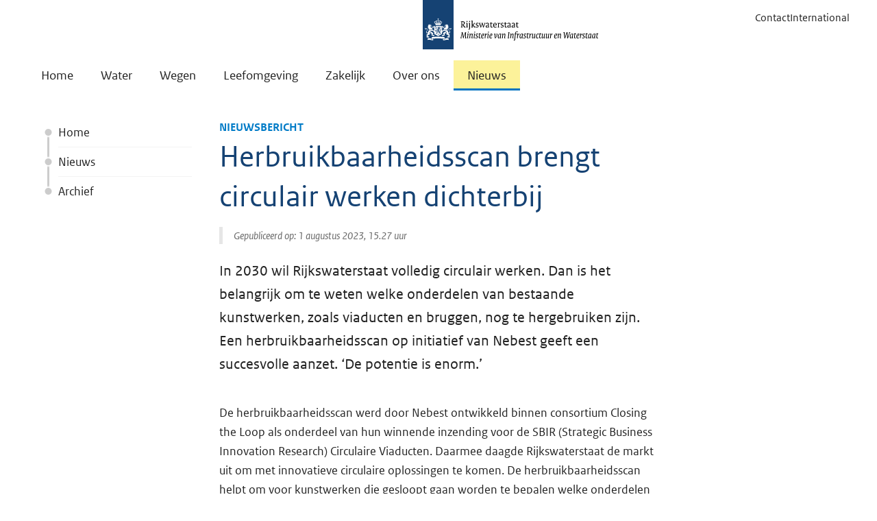

--- FILE ---
content_type: text/html; charset=utf-8
request_url: https://www.rijkswaterstaat.nl/nieuws/archief/2023/08/herbruikbaarheidsscan-brengt-circulair-werken-dichterbij
body_size: 46341
content:


<!DOCTYPE html>
<html lang="nl" class="no-js">
<head>
    <meta charset="utf-8">
    <meta http-equiv="X-UA-Compatible" content="IE=Edge"> 
    <meta name="viewport" content="width=device-width, initial-scale=1.0">
    <meta name="msapplication-TileColor" content="#0073bf">
    <meta name="msapplication-config" content="~/static/img/favicons/browserconfig.xml">
    <meta name="theme-color" content="#ffffff">
    <meta name="description" content="In 2030 wil Rijkswaterstaat volledig circulair werken. Een herbruikbaarheidsscan op initiatief van Nebest geeft een succesvolle aanzet.">
    <meta name="DCTERMS.identifier" content="tcm:26-328162-64">
    <meta name="DCTERMS.title" content="Herbruikbaarheidsscan brengt circulair werken dichterbij">
    <meta name="DCTERMS.type" content="webpagina">
    <meta name="DCTERMS.language" content="nl-NL">
    <meta name="OVERHEID.authority" content="Ministerie van Infrastructuur en Waterstaat">
    <meta name="DCTERMS.creator" content="Ministerie van Infrastructuur en Waterstaat">
    <meta name="DCTERMS.modified" content="2023-08-01T15:27:21">
    <meta name="DCTERMS.created" content="2023-08-01T15:27:21">
    <meta name="DCTERMS.description" content="In 2030 wil Rijkswaterstaat volledig circulair werken. Een herbruikbaarheidsscan op initiatief van Nebest geeft een succesvolle aanzet.">
    <meta name="DCSRVR.srvr" content="08SI">

    <meta property="og:title" content="Herbruikbaarheidsscan brengt circulair werken dichterbij">
    <meta property="og:url" content="https://www.rijkswaterstaat.nl/nieuws/archief/2023/08/herbruikbaarheidsscan-brengt-circulair-werken-dichterbij">
    

<meta property="og:image" content="https://rijkswaterstaat.imgix.net/herbruikbaarheidsscan_inzet2_tcm26-328160.jpg?crop=entropy&amp;w=1200&amp;h=630">

    <meta property="og:type" content="article">
    <meta property="og:description" content="In 2030 wil Rijkswaterstaat volledig circulair werken. Een herbruikbaarheidsscan op initiatief van Nebest geeft een succesvolle aanzet.">
    <meta property="og:locale" content="nl-NL">

    


    <script type="application/ld+json">
        [
  {
    "@context": "https://schema.org",
    "@type": "NewsArticle",
    "description": "In 2030 wil Rijkswaterstaat volledig circulair werken. Een herbruikbaarheidsscan op initiatief van Nebest geeft een succesvolle aanzet.",
    "mainEntityOfPage": {
      "@id": "https://www.rijkswaterstaat.nl/nieuws/archief/2023/08/herbruikbaarheidsscan-brengt-circulair-werken-dichterbij",
      "@type": "WebPage"
    },
    "dateModified": "2023-08-01T15:27:21Z",
    "datePublished": "2023-08-01T15:27:21Z",
    "inLanguage": "nl-NL",
    "author": {
      "@id": "https://www.rijkswaterstaat.nl/#organization"
    },
    "headline": "Herbruikbaarheidsscan brengt circulair werken dichterbij",
    "publisher": {
      "@id": "https://www.rijkswaterstaat.nl/#organization"
    },
    "articleBody": [
      "In 2030 wil Rijkswaterstaat volledig circulair werken. Dan is het belangrijk om te weten welke onderdelen van bestaande kunstwerken, zoals viaducten en bruggen, nog te hergebruiken zijn. Een herbruikbaarheidsscan op initiatief van Nebest geeft een succesvolle aanzet. ‘De potentie is enorm.’ De herbruikbaarheidsscan werd door Nebest ontwikkeld binnen consortium Closing the Loop als onderdeel van hun winnende inzending voor de SBIR (Strategic Business Innovation Research) Circulaire Viaducten. Daarmee daagde Rijkswaterstaat de markt uit om met innovatieve circulaire oplossingen te komen. De herbruikbaarheidsscan helpt om voor kunstwerken die gesloopt gaan worden te bepalen welke onderdelen potentie hebben voor hergebruik in een nieuw kunstwerk. Een prachtig initiatief, maar de herbruikbaarheidsscan kan nog meer impact hebben als Rijkswaterstaat het instrument breder inzet, bijvoorbeeld bij standaardinspecties. Die kans deed zich voor toen Nebest aan de slag ging voor het programma IAK. Daarin inspecteert Rijkswaterstaat kunstwerken om het benodigde onderhoud te bepalen.Nebest stelde voor om de herbruikbaarheidsscan samen door te ontwikkelen. Zo startte een gezamenlijke pilot onder leiding van Marjan Poortinga, senior adviseur circulaire economie. ‘We willen graag ontdekken hoe we deze kennis en kunde van marktpartijen in de praktijk kunnen gebruiken’, vertelt ze enthousiast. De herbruikbaarheidsscan is een relatief kleine uitbreiding van de standaard inspectie die we elke 6 jaar uitvoert op alle 6.000 kunstwerken. Zowel de inspectie als de scan beginnen met het vaststellen van de decompositie.Projectmanager Frank van der Vaart van IAK legt uit: ‘Dit betekent de hele constructie uitpluizen om te kijken welke onderdelen erin zitten. Bijvoorbeeld hoeveel oplegblokken, liggers en platen een viaduct heeft en van welke afmetingen. Voor de herbruikbaarheidsscan is daarnaast losmaakbaarheid belangrijk. Een massieve plaat is er bijvoorbeeld lastiger uit te halen dan prefab-liggers. Ook de technische eigenschappen en de resterende levensduur van de onderdelen zijn van belang voor hergebruik.’ Daarnaast werd gekeken naar standaardisatie. Poortinga: ‘Voor 9 onderzochte typen kunstwerken hebben we 9 generieke materialenpaspoorten gemaakt. Hiervoor hebben we de bestaande longlist van platform CB’23 ingekort en toegespitst op die 9 typen. Die materialenpaspoorten stemmen we nu nog verder af met andere partijen met vergelijkbare scans om samen tot een standaard te komen.''In de markt zie ik breed draagvlak voor zo’n paspoort. Dat is ook nodig; het zou mooi zijn als bij elk nieuw kunstwerk direct een paspoort meegeleverd wordt.’  Standaardisatie zit hem ook in het opnemen van de herbruikbaarheidsscan in het reguliere werkproces van Rijkswaterstaat. Van der Vaart: ‘Voor het volgende IAK-contract nemen we het al mee in de uitvraag als standaard onderdeel van de inspecties. Met 6.000 Rijkswaterstaatkunstwerken is de potentie enorm.' 'Het is vooral belangrijk om tijdig een scan te doen bij kunstwerken die bijna vrijkomen, bijvoorbeeld omdat ze op de lijst staan voor het programma Vervanging en Renovatie. Dat kan een vliegwieleffect geven.’ Jason Koppelle was als projectleider betononderzoek bij Nebest betrokken bij het integreren van de herbruikbaarheidsscan in de standaard IAK-inspecties. Hij is trots dat de herbruikbaarheidsscan echt bruikbaar is voor Rijkswaterstaat. ‘We hebben onderling veel contact gehad om elkaar mee te nemen in besluiten. Dat kost veel tijd, maar het mooie is dat het product daardoor steeds een stapje beter wordt. Zo hebben we de methodiek om gegevens vast te leggen kunnen versimpelen, terwijl de kwaliteit misschien zelfs toegenomen is.’"
    ],
    "articleSection": "nieuws",
    "dateCreated": "2023-08-01T15:27:21Z",
    "image": [
      {
        "@type": "ImageObject",
        "contentUrl": "https://rijkswaterstaat.imgix.net/herbruikbaarheidsscan_inzet_tcm26-328159.jpg",
        "width": 1250,
        "height": 693,
        "caption": "'Oogst' van liggers van een oud viaduct over de A9 voor hergebruik in een viaduct over de A76"
      },
      {
        "@type": "ImageObject",
        "contentUrl": "https://rijkswaterstaat.imgix.net/herbruikbaarheidsscan_inzet2_tcm26-328160.jpg",
        "width": 1250,
        "height": 693,
        "caption": "Een van de liggers van een oud viaduct over de A9 wordt 'geoogst' voor hergebruik in een viaduct over de A76"
      }
    ]
  },
  {
    "@context": "https://schema.org",
    "@type": "BreadcrumbList",
    "itemListElement": [
      {
        "@type": "ListItem",
        "position": 1,
        "name": "Home",
        "item": "https://www.rijkswaterstaat.nl/"
      },
      {
        "@type": "ListItem",
        "position": 2,
        "name": "Nieuws",
        "item": "https://www.rijkswaterstaat.nl/nieuws"
      },
      {
        "@type": "ListItem",
        "position": 3,
        "name": "Archief",
        "item": "https://www.rijkswaterstaat.nl/nieuws/archief"
      },
      {
        "@type": "ListItem",
        "position": 4,
        "name": "2023",
        "item": "https://www.rijkswaterstaat.nl/nieuws/archief/2023"
      },
      {
        "@type": "ListItem",
        "position": 5,
        "name": "08",
        "item": "https://www.rijkswaterstaat.nl/nieuws/archief/2023/08"
      },
      {
        "@type": "ListItem",
        "position": 6,
        "name": "Herbruikbaarheidsscan brengt circulair werken dichterbij",
        "item": "https://www.rijkswaterstaat.nl/nieuws/archief/2023/08/herbruikbaarheidsscan-brengt-circulair-werken-dichterbij"
      }
    ]
  }
]
    </script>


    



    <meta name="Publicatiedatum" content="2023-08-01T15:27:21">
    <meta name="year" content="2023">
    <meta name="month" content="08">
    <meta name="category" content="Nieuwsbericht">
    <meta name="InformatieType" content="Nieuws">


<meta name="ContentTitle" content="Herbruikbaarheidsscan brengt circulair werken dichterbij">
<meta name="ShortDescription" content="In 2030 wil Rijkswaterstaat volledig circulair werken. Een herbruikbaarheidsscan op initiatief van Nebest geeft een succesvolle aanzet.">
<meta name="SourceID" content="nieuws">
<meta name="ContentLanguage" content="nl-NL">
<meta name="PromotedTags" content="">
<meta name="tags" content="##ZAKELIJK##; ##ZAKENDOENMETRIJKSWTRSTAATZAKELIJKNIEUWS##; ##INNOVATIEENDUURZAAM##">
<meta name="language" content="nl">
<meta name="pagetype" content="Nieuwsbericht">
<meta name="root" content="nieuws">

    <link rel="canonical" href="https://www.rijkswaterstaat.nl/nieuws/archief/2023/08/herbruikbaarheidsscan-brengt-circulair-werken-dichterbij" />
    <link rel="shortcut icon" href="/static/img/favicons/favicon-16x16.png">

    <link rel="preload" href="/assets/js/libs.v4.75.1.js" as="script">
    <link rel="preload" href="/assets/js/rws.v4.75.1.js" as="script">
    <link rel="preload" href="/assets/js/forms.v4.75.1.js" as="script">

    <link rel="stylesheet" href="/assets/css/main.v4.75.1.css?v=eSYZCwalkrCl55pBS6rU-1zWxHUoJdssdWnF_wZGOGo">

    <title>Herbruikbaarheidsscan brengt circulair werken dichterbij</title>
    <link rel="apple-touch-icon" sizes="180x180" href="/static/img/favicons/apple-touch-icon.png">
    <link rel="icon" type="image/png" sizes="96x96" href="/static/img/favicons/favicon-96x96.png">
    <link rel="icon" type="image/png" sizes="48x48" href="/static/img/favicons/favicon-48x48.png">
    <link rel="icon" type="image/png" sizes="32x32" href="/static/img/favicons/favicon-32x32.png">
    <link rel="icon" type="image/png" sizes="16x16" href="/static/img/favicons/favicon-16x16.png">

    <link rel="shortcut icon" href="/static/img/favicons/favicon.ico">
    

<!-- Start Piwik PRO installation code -->
<script type="text/javascript">
    (function (window, document, dataLayerName, id) {
        window[dataLayerName] = window[dataLayerName] || [], window[dataLayerName].push(
            {
                start: (new Date).getTime(), event: "stg.start"
            });
        var scripts = document.getElementsByTagName('script')[0], tags = document.createElement('script');
        function stgCreateCookie(a, b, c) {
            var d = ""; if (c) {
                var e = new Date; e.setTime(e.getTime() + 24 * c * 60 * 60 * 1e3), d = "; expires=" + e.toUTCString()
            }
            document.cookie = a + "=" + b + d + "; path=/; Secure"
        }
        var isStgDebug = (window.location.href.match("stg_debug") || document.cookie.match("stg_debug")) && !window.location.href.match("stg_disable_debug");
        stgCreateCookie("stg_debug", isStgDebug ? 1 : "", isStgDebug ? 14 : -1);
        var qP = [];
        dataLayerName !== "dataLayer" && qP.push("data_layer_name=" + dataLayerName), qP.push("use_secure_cookies"), isStgDebug && qP.push("stg_debug");
        var qPString = qP.length > 0 ? ("?" + qP.join("&")) : "";
        tags.async = !0, tags.src = "https://statistiek.rijksoverheid.nl/containers/" + id + ".js" + qPString, scripts.parentNode.insertBefore(tags, scripts);
        !function (a, n, i) {
            a[n] = a[n] || {};
            for (var c = 0; c < i.length; c++)!function (i) {
                a[n][i] = a[n][i] || {}, a[n][i].api = a[n][i].api || function () {
                    var a = [].slice.call(arguments, 0); "string" == typeof a[0] && window[dataLayerName].push(
                        {
                            event: n + "." + i + ":" + a[0], parameters: [].slice.call(arguments, 1)
                        })
                }
            }(i[c])
        }(window, "ppms", ["tm", "cm"]);
    })
        (window, document, 'dataLayer', 'd700fdd3-510f-451c-b6a5-a75e39194540');
</script>
<!-- End Piwik PRO Tag Manager code -->
    


<!-- Google Tag Manager -->
<script src="https://www.google-analytics.com/analytics.js" async=""></script>
<script src="https://www.googletagmanager.com/gtm.js?id=GTM-58Z3FSX" async=""></script>
<script>
        (function (w, d, s, l, i) {
            w[l] = w[l] || []; w[l].push({
                'gtm.start':
                    new Date().getTime(), event: 'gtm.js'
            }); var f = d.getElementsByTagName(s)[0],
                j = d.createElement(s), dl = l != 'dataLayer' ? '&l=' + l : ''; j.async = true; j.src =
                    'https://www.googletagmanager.com/gtm.js?id=' + i + dl; f.parentNode.insertBefore(j, f);
        })(window, document, 'script', 'dataLayer', 'GTM-58Z3FSX');
</script>
<script>
    window.dataLayer && window.dataLayer.push({ event: 'dataLayerInHeadLoaded' })
</script>
<!-- End Google Tag Manager-->
    

</head>
<body class="lang-nl">
    
<!-- Piwik no script-->
<noscript><img src="https://statistiek.rijksoverheid.nl/piwik/ppms.php?idsite=d700fdd3-510f-451c-b6a5-a75e39194540&amp;rec=1" style="border:0" alt="" ></noscript>
<!-- End Piwik no script -->

    


    <!-- rijkswaterstaat.nl v4.75.1 -->
<svg style="display: none !important;" id="icons">
    <symbol id="audio-description"><path d="M5.25415851,13.3113218 L7.03501345,13.3113218 L7.0245991,10.5515173 L5.25415851,13.3113218 Z M15.9392882,12.2803005 C15.9392882,11.6762678 15.7639798,11.1902645 15.4133632,10.8222906 C15.0627465,10.4543167 14.5541788,10.2703297 13.88766,10.2703297 L13.3252847,10.2703297 L13.3252847,14.3111 L13.8668312,14.3111 C14.4986355,14.3111 15.0019961,14.1132272 15.3769129,13.7174817 C15.7518297,13.3217361 15.9392882,12.8426757 15.9392882,12.2803005 Z M9.9614476,8.35408812 L9.97186195,16.2273415 C9.97186195,16.3245422 9.93888316,16.4078571 9.87292557,16.4772861 C9.80696798,16.5467151 9.72538885,16.5814297 9.62818819,16.5814297 L7.37868721,16.5814297 C7.28148655,16.5814297 7.19990743,16.5467151 7.13394984,16.4772861 C7.06799225,16.4078571 7.03501345,16.3245422 7.03501345,16.2273415 L7.03501345,15.5816514 L4.00443574,15.5816514 L3.43164614,16.4252143 C3.3622171,16.5293579 3.26501644,16.5814297 3.14004416,16.5814297 L0.35941101,16.5814297 C0.213610021,16.5814297 0.107730731,16.5189435 0.0417731406,16.3939712 C-0.0241844498,16.268999 -0.0120343674,16.1474981 0.0782233879,16.0294688 L5.86860554,8.14580099 C5.93109168,8.04860033 6.02482088,8 6.14979316,8 L9.60735948,8 C9.70456014,8 9.78787499,8.03471452 9.85730403,8.10414356 C9.92673307,8.17357261 9.9614476,8.25688746 9.9614476,8.35408812 Z M18.5741203,12.2803005 C18.5741203,13.620281 18.1384531,14.672131 17.2671186,15.4358505 C16.3957841,16.1995699 15.2692979,16.5814297 13.88766,16.5814297 L11.0757837,16.5814297 C10.9785831,16.5814297 10.8952682,16.5467151 10.8258392,16.4772861 C10.7564101,16.4078571 10.7216956,16.3245422 10.7216956,16.2273415 L10.7216956,8.35408812 C10.7216956,8.25688746 10.7564101,8.17357261 10.8258392,8.10414356 C10.8952682,8.03471452 10.9785831,8 11.0757837,8 L13.8668312,8 C15.2554121,8 16.3871055,8.37838828 17.2619114,9.13516485 C18.1367174,9.89194141 18.5741203,10.94032 18.5741203,12.2803005 Z M20.1987599,12.2907148 C20.1987599,12.3670868 20.1970242,12.4677589 20.1935527,12.5927312 C20.1900813,12.7177034 20.1623097,12.9659123 20.1102379,13.3373576 C20.0581661,13.708803 19.9835299,14.0628911 19.8863292,14.399622 C19.7891286,14.7363529 19.6346489,15.1112697 19.4228904,15.5243725 C19.2111318,15.9374753 18.9559801,16.2932991 18.6574352,16.591844 L18.126303,16.591844 C18.3901334,16.2794133 18.6209849,15.9166466 18.8188577,15.5035438 C19.0167305,15.090441 19.1607957,14.7016383 19.2510535,14.3371359 C19.3413112,13.9726334 19.4142117,13.6324311 19.469755,13.3165289 C19.5252982,13.0006268 19.5565413,12.7489465 19.5634842,12.5614881 L19.5738985,12.2803005 C19.5738985,12.2247572 19.5721628,12.1466496 19.5686914,12.0459775 C19.5652199,11.9453053 19.539184,11.7370182 19.4905837,11.4211161 C19.4419834,11.1052139 19.3725543,10.7875761 19.2822966,10.4682025 C19.1920388,10.1488289 19.0497093,9.76176195 18.8553079,9.30700173 C18.6609066,8.8522415 18.4317908,8.42004571 18.1679604,8.01041436 L18.6157777,8.01041436 C18.9004368,8.33673086 19.1503814,8.70817623 19.3656114,9.12475049 C19.5808414,9.54132474 19.7387925,9.92839166 19.8394646,10.2859512 C19.9401367,10.6435108 20.0199801,10.9767702 20.0789948,11.2857294 C20.1380095,11.5946887 20.1744598,11.8394261 20.1883456,12.0199416 L20.1987599,12.2907148 Z M22.1150015,12.2907148 C22.1150015,12.3670868 22.1132658,12.4677589 22.1097943,12.5927312 C22.1063229,12.7177034 22.0785512,12.9659123 22.0264795,13.3373576 C21.9744077,13.708803 21.8997715,14.0628911 21.8025708,14.399622 C21.7053701,14.7363529 21.5491548,15.1112697 21.3339248,15.5243725 C21.1186947,15.9374753 20.8618073,16.2932991 20.5632624,16.591844 L20.0321302,16.591844 C20.2959606,16.2794133 20.5268121,15.9166466 20.7246849,15.5035438 C20.9225577,15.090441 21.066623,14.7016383 21.1568807,14.3371359 C21.2471385,13.9726334 21.320039,13.6324311 21.3755822,13.3165289 C21.4311254,13.0006268 21.4623685,12.7489465 21.4693114,12.5614881 L21.4797258,12.2803005 C21.4797258,12.2247572 21.47799,12.1466496 21.4745186,12.0459775 C21.4710471,11.9453053 21.4450112,11.7370182 21.3964109,11.4211161 C21.3478106,11.1052139 21.2801173,10.7875761 21.193331,10.4682025 C21.1065447,10.1488289 20.9659508,9.76176195 20.7715495,9.30700173 C20.5771482,8.8522415 20.3480324,8.42004571 20.084202,8.01041436 L20.5320193,8.01041436 C20.8166784,8.33673086 21.066623,8.70817623 21.281853,9.12475049 C21.497083,9.54132474 21.6550341,9.92839166 21.7557062,10.2859512 C21.8563783,10.6435108 21.9362217,10.9767702 21.9952364,11.2857294 C22.0542511,11.5946887 22.0907013,11.8394261 22.1045871,12.0199416 L22.1150015,12.2907148 Z M24,12.2907148 C24,12.3670868 23.9982643,12.4677589 23.9947928,12.5927312 C23.9913214,12.7177034 23.9635498,12.9659123 23.911478,13.3373576 C23.8594062,13.708803 23.78477,14.0628911 23.6875693,14.399622 C23.5903686,14.7363529 23.435889,15.1112697 23.2241304,15.5243725 C23.0123719,15.9374753 22.7572201,16.2932991 22.4586753,16.591844 L21.9275431,16.591844 C22.1913734,16.2794133 22.4204893,15.9166466 22.6148906,15.5035438 C22.8092919,15.090441 22.9516215,14.7016383 23.0418792,14.3371359 C23.132137,13.9726334 23.2050375,13.6324311 23.2605807,13.3165289 C23.3161239,13.0006268 23.347367,12.7489465 23.3543099,12.5614881 L23.3647243,12.2803005 C23.3647243,12.2247572 23.3629885,12.1466496 23.3595171,12.0459775 C23.3560456,11.9453053 23.3300097,11.7370182 23.2814094,11.4211161 C23.2328091,11.1052139 23.1651158,10.7875761 23.0783295,10.4682025 C22.9915432,10.1488289 22.8509493,9.76176195 22.656548,9.30700173 C22.4621467,8.8522415 22.2330309,8.42004571 21.9692005,8.01041436 L22.4170178,8.01041436 C22.7016769,8.33673086 22.9516215,8.70817623 23.1668515,9.12475049 C23.3820815,9.54132474 23.5400326,9.92839166 23.6407047,10.2859512 C23.7413768,10.6435108 23.8212202,10.9767702 23.8802349,11.2857294 C23.9392496,11.5946887 23.9722284,11.8394261 23.9791713,12.0199416 L24,12.2907148 Z"></path></symbol>
    <symbol id="search"><path d="M23.5515,21.387 L18.846,16.97775 C20.07,15.306 21,12.73275 21,10.50525 C21,4.93575 16.068,0 10.5,0 C4.932,0 0,4.935 0,10.50525 C0,16.07625 4.932,21.0105 10.5,21.0105 C12.7365,21.0105 15.384,20.02275 17.0595,18.78675 L21.3855,23.5515 C21.684,23.85 22.0755,24 22.4685,24 C22.8615,24 23.253,23.85 23.5515,23.5515 C23.8390296,23.2647346 24.0006265,22.8753383 24.0006265,22.46925 C24.0006265,22.0631617 23.8390296,21.6737654 23.5515,21.387 Z M3,10.50525 C3,6.624 6.6195,3.0015 10.5,3.0015 C14.3775,3.0015 18,6.6225 18,10.50525 C18,14.388 14.379,18.009 10.5,18.009 C6.6195,18.009 3,14.3865 3,10.50525 Z"></path></symbol>
    <symbol id="arrow-right"><path d="M7.29 0.22l-1.070 1.070c-0.294 0.294-0.294 0.776 0 1.069l9.655 9.655-9.624 9.625c-0.294 0.294-0.294 0.775 0 1.069l1.069 1.070c0.294 0.294 0.776 0.294 1.069 0l11.214-11.214c0.152-0.152 0.222-0.351 0.217-0.549 0.005-0.198-0.067-0.399-0.217-0.549l-11.245-11.245c-0.294-0.295-0.776-0.295-1.069-0.002z"></path></symbol>
    <symbol id="arrow-right-double"><path d="M3.26,0.220000638 C3.548,-0.0729993622 4.018,-0.0729993622 4.305,0.222000638 L4.305,0.222000638 L15.288,11.4680006 C15.434,11.6180006 15.504,11.8190006 15.5,12.0170006 C15.505,12.2150006 15.436,12.4140006 15.288,12.5660006 L15.288,12.5660006 L4.336,23.7800006 C4.048,24.0740006 3.578,24.0740006 3.291,23.7800006 L3.291,23.7800006 L2.246,22.7110006 C1.959,22.4180006 1.959,21.9360006 2.246,21.6420006 L2.246,21.6420006 L11.645,12.0160006 L2.215,2.36000064 C1.928,2.06700064 1.928,1.58500064 2.215,1.29100064 L2.215,1.29100064 L2.215,1.29000064 L3.26,0.220000638 Z M10.76,0.220000638 C11.048,-0.0729993622 11.518,-0.0729993622 11.805,0.222000638 L11.805,0.222000638 L22.788,11.4680006 C22.934,11.6180006 23.004,11.8190006 23,12.0170006 C23.005,12.2150006 22.936,12.4140006 22.788,12.5660006 L22.788,12.5660006 L11.836,23.7800006 C11.548,24.0740006 11.078,24.0740006 10.791,23.7800006 L10.791,23.7800006 L9.746,22.7110006 C9.459,22.4180006 9.459,21.9360006 9.746,21.6420006 L9.746,21.6420006 L19.145,12.0160006 L9.715,2.36000064 C9.428,2.06700064 9.428,1.58500064 9.715,1.29100064 L9.715,1.29100064 L9.715,1.29000064 L10.76,0.220000638 Z"></path></symbol>
    <symbol id="file"><path d="M21.174 4.674l-3.348-3.348c-0.729-0.729-2.169-1.326-3.201-1.326h-11.25c-1.032 0-1.875 0.845-1.875 1.875v20.25c0 1.032 0.845 1.875 1.875 1.875h17.25c1.032 0 1.875-0.845 1.875-1.875v-14.25c0-1.032-0.597-2.472-1.326-3.201zM16.5 2.169c0.102 0.070 0.192 0.144 0.265 0.217l3.348 3.348c0.073 0.074 0.147 0.163 0.217 0.265h-3.831v-3.831zM21 22.125c0 0.204-0.171 0.375-0.375 0.375h-17.25c-0.202 0-0.375-0.171-0.375-0.375v-20.25c0-0.203 0.173-0.375 0.375-0.375h11.25c0.112 0 0.24 0.015 0.375 0.040v5.96h5.959c0.026 0.135 0.040 0.261 0.040 0.375v14.25zM6.421 9l-0.422 4.125h1.5l0.938-2.25h2.063v8.204l-2.296 0.984v0.938h7.546v-0.891l-2.25-1.077v-8.157h1.875l1.125 2.25h1.5l-0.516-4.125h-11.063z"></path></symbol>
    <symbol id="file-excel"><path d="M17.415 9h-3.171l-2.244 3.306-2.244-3.306h-3.171l3.801 5.682-4.288 6.318h6.146v-2.147h-1.419l1.176-1.758 2.612 3.904h3.291l-4.288-6.318zM21.174 4.674l-3.348-3.348c-0.729-0.729-2.169-1.326-3.201-1.326h-11.25c-1.032 0-1.875 0.845-1.875 1.875v20.25c0 1.032 0.845 1.875 1.875 1.875h17.25c1.032 0 1.875-0.845 1.875-1.875v-14.25c0-1.032-0.597-2.472-1.326-3.201zM20.114 5.734c0.073 0.074 0.147 0.163 0.217 0.266h-3.831v-3.831c0.102 0.070 0.192 0.144 0.265 0.217l3.348 3.348zM21 22.125c0 0.204-0.171 0.375-0.375 0.375h-17.25c-0.202 0-0.375-0.171-0.375-0.375v-20.25c0-0.203 0.173-0.375 0.375-0.375h11.25c0.112 0 0.24 0.015 0.375 0.040v5.96h5.959c0.026 0.135 0.040 0.261 0.040 0.375v14.25z"></path></symbol>
    <symbol id="file-pdf"><path d="M19.734 13.817c-0.319-0.315-1.029-0.482-2.109-0.497-0.73-0.008-1.61 0.057-2.535 0.186-0.414-0.239-0.841-0.499-1.176-0.813-0.901-0.841-1.655-2.010-2.123-3.295 0.030-0.12 0.057-0.225 0.081-0.333 0 0 0.508-2.885 0.373-3.86-0.018-0.133-0.030-0.173-0.066-0.276l-0.044-0.114c-0.138-0.318-0.409-0.655-0.834-0.637l-0.256-0.008c-0.474 0-0.86 0.242-0.96 0.604-0.307 1.136 0.011 2.833 0.585 5.033l-0.147 0.358c-0.413 1.005-0.928 2.018-1.385 2.91l-0.060 0.115c-0.48 0.939-0.915 1.736-1.31 2.41l-0.406 0.216c-0.030 0.015-0.728 0.386-0.891 0.485-1.389 0.83-2.309 1.77-2.462 2.517-0.048 0.239-0.012 0.543 0.234 0.684l0.394 0.198c0.171 0.085 0.351 0.129 0.535 0.129 0.989 0 2.138-1.232 3.72-3.993 1.827-0.594 3.906-1.089 5.729-1.362 1.389 0.782 3.097 1.326 4.175 1.326 0.192 0 0.357-0.018 0.491-0.054 0.207-0.056 0.381-0.173 0.487-0.333 0.209-0.315 0.252-0.748 0.195-1.192-0.016-0.132-0.121-0.295-0.235-0.407zM4.96 19.080c0.18-0.494 0.894-1.468 1.95-2.334 0.066-0.054 0.229-0.207 0.38-0.349-1.104 1.761-1.844 2.463-2.33 2.682zM11.214 4.68c0.318 0 0.499 0.801 0.514 1.553s-0.161 1.28-0.378 1.67c-0.18-0.577-0.268-1.488-0.268-2.084 0 0-0.014-1.138 0.132-1.138zM9.348 14.942c0.222-0.396 0.451-0.814 0.687-1.259 0.575-1.086 0.936-1.935 1.206-2.633 0.537 0.977 1.206 1.807 1.992 2.474 0.098 0.082 0.203 0.166 0.311 0.249-1.599 0.317-2.98 0.701-4.197 1.169zM19.428 14.851c-0.098 0.062-0.377 0.096-0.555 0.096-0.579 0-1.296-0.264-2.299-0.696 0.386-0.029 0.739-0.044 1.057-0.044 0.581 0 0.753-0.003 1.32 0.143s0.575 0.439 0.479 0.5zM21.174 4.674l-3.348-3.348c-0.729-0.729-2.169-1.326-3.201-1.326h-11.25c-1.032 0-1.875 0.845-1.875 1.875v20.25c0 1.032 0.845 1.875 1.875 1.875h17.25c1.032 0 1.875-0.845 1.875-1.875v-14.25c0-1.032-0.597-2.472-1.326-3.201zM20.114 5.734c0.073 0.074 0.147 0.163 0.217 0.266h-3.831v-3.831c0.102 0.070 0.192 0.144 0.265 0.217l3.348 3.348zM21 22.125c0 0.204-0.171 0.375-0.375 0.375h-17.25c-0.202 0-0.375-0.171-0.375-0.375v-20.25c0-0.203 0.173-0.375 0.375-0.375h11.25c0.112 0 0.24 0.015 0.375 0.040v5.96h5.959c0.026 0.135 0.040 0.261 0.040 0.375v14.25z"></path></symbol>
    <symbol id="file-powerpoint"><path d="M4.5 12h4.5v1.5h-4.5v-1.5zM4.5 15h4.5v1.5h-4.5v-1.5zM4.5 18h4.5v1.5h-4.5v-1.5zM21.174 4.674l-3.348-3.348c-0.729-0.729-2.169-1.326-3.201-1.326h-11.25c-1.032 0-1.875 0.845-1.875 1.875v20.25c0 1.032 0.845 1.875 1.875 1.875h17.25c1.032 0 1.875-0.845 1.875-1.875v-14.25c0-1.032-0.597-2.472-1.326-3.201zM20.114 5.734c0.073 0.074 0.147 0.163 0.217 0.266h-3.831v-3.831c0.102 0.070 0.192 0.144 0.265 0.217l3.348 3.348zM21 22.125c0 0.204-0.171 0.375-0.375 0.375h-17.25c-0.202 0-0.375-0.171-0.375-0.375v-20.25c0-0.203 0.173-0.375 0.375-0.375h11.25c0.112 0 0.24 0.015 0.375 0.040v5.96h5.959c0.026 0.135 0.040 0.261 0.040 0.375v14.25zM13.5 16.5h4.425c-0.348 1.712-1.86 3-3.675 3-2.072 0-3.75-1.678-3.75-3.75 0-1.813 1.288-3.327 3-3.675v4.425zM15.75 10.5c2.072 0 3.75 1.678 3.75 3.75 0 0.256-0.026 0.507-0.075 0.75h-4.425v-4.425c0.243-0.050 0.494-0.075 0.75-0.075z"></path></symbol>
    <symbol id="file-visio"><path d="M12 11.25h2.25l-2.25 6-3-8.25h-2.25l4.5 12h2.25l4.5-12h-6v2.25zM21.174 4.674l-3.348-3.348c-0.729-0.729-2.169-1.326-3.201-1.326h-11.25c-1.032 0-1.875 0.845-1.875 1.875v20.25c0 1.032 0.845 1.875 1.875 1.875h17.25c1.032 0 1.875-0.845 1.875-1.875v-14.25c0-1.032-0.597-2.472-1.326-3.201zM20.114 5.734c0.073 0.074 0.147 0.163 0.217 0.266h-3.831v-3.831c0.102 0.070 0.192 0.144 0.265 0.217l3.348 3.348zM21 22.125c0 0.204-0.171 0.375-0.375 0.375h-17.25c-0.202 0-0.375-0.171-0.375-0.375v-20.25c0-0.203 0.173-0.375 0.375-0.375h11.25c0.112 0 0.24 0.015 0.375 0.040v5.96h5.959c0.026 0.135 0.040 0.261 0.040 0.375v14.25z"></path></symbol>
    <symbol id="file-word"><path d="M14.995 11.154h1.037l-1.195 5.301-1.554-7.454h-2.498l-1.807 7.454-1.354-7.454h-2.612l2.651 11.997h2.552l1.788-7.095 1.599 7.095h2.352l3.037-11.997h-3.994zM21.174 4.674l-3.348-3.348c-0.729-0.729-2.169-1.326-3.201-1.326h-11.25c-1.032 0-1.875 0.845-1.875 1.875v20.25c0 1.032 0.845 1.875 1.875 1.875h17.25c1.032 0 1.875-0.845 1.875-1.875v-14.25c0-1.032-0.597-2.472-1.326-3.201zM20.114 5.734c0.073 0.074 0.147 0.163 0.217 0.266h-3.831v-3.831c0.102 0.070 0.192 0.144 0.265 0.217l3.348 3.348zM21 22.125c0 0.204-0.171 0.375-0.375 0.375h-17.25c-0.202 0-0.375-0.171-0.375-0.375v-20.25c0-0.203 0.173-0.375 0.375-0.375h11.25c0.112 0 0.24 0.015 0.375 0.040v5.96h5.959c0.026 0.135 0.040 0.261 0.040 0.375v14.25z"></path></symbol>
    <symbol id="file-zip"><path d="M9.75 3h2.25v1.5h-2.25zM7.5 4.5h2.25v1.5h-2.25zM9.75 6h2.25v1.5h-2.25zM7.5 7.5h2.25v1.5h-2.25zM9.75 9h2.25v1.5h-2.25zM7.5 10.5h2.25v1.5h-2.25zM9.75 12v1.5h-2.25v5.25c0 0.414 0.336 0.75 0.75 0.75h3c0.414 0 0.75-0.336 0.75-0.75v-6.75h-2.25zM11.25 18h-3v-1.5h3v1.5zM21.174 4.674l-3.348-3.348c-0.729-0.729-2.169-1.326-3.201-1.326h-11.25c-1.032 0-1.875 0.845-1.875 1.875v20.25c0 1.032 0.845 1.875 1.875 1.875h17.25c1.032 0 1.875-0.845 1.875-1.875v-14.25c0-1.032-0.597-2.472-1.326-3.201zM20.114 5.734c0.073 0.074 0.147 0.163 0.217 0.266h-3.831v-3.831c0.102 0.070 0.192 0.144 0.265 0.217l3.348 3.348zM21 22.125c0 0.204-0.171 0.375-0.375 0.375h-17.25c-0.202 0-0.375-0.171-0.375-0.375v-20.25c0-0.203 0.173-0.375 0.375-0.375h11.25c0.112 0 0.24 0.015 0.375 0.040v5.96h5.959c0.026 0.135 0.040 0.261 0.040 0.375v14.25z"></path></symbol>
    <symbol id="menu"><path d="M1.228,7.5 L22.829,7.5 C22.827,7.5 23.999,7.543 23.999,5.912 C23.999,4.499 22.847,4.5 22.847,4.5 L1.257,4.5 C1.257,4.5 -0.001,4.503 -0.001,6 C-0.001,7.495 1.227,7.5 1.227,7.5 L1.228,7.5 Z M22.848,10.5 L1.258,10.5 C1.258,10.5 2.13162821e-14,10.503 2.13162821e-14,12 C2.13162821e-14,13.495 1.228,13.5 1.228,13.5 L22.83,13.5 C22.828,13.5 24,13.543 24,11.912 C24,10.499 22.848,10.5 22.848,10.5 Z M22.848,16.5 L1.258,16.5 C1.258,16.5 2.13162821e-14,16.503 2.13162821e-14,18 C2.13162821e-14,19.495 1.228,19.5 1.228,19.5 L22.83,19.5 C22.83,19.5 24.001,19.544 24.001,17.912 C23.999,16.499 22.847,16.5 22.847,16.5 L22.848,16.5 Z"></path></symbol>
    <symbol id="external"><path d="M3.93833 22L2 20.0617L17.301 4.76065H6.58414V2H22V17.4159H19.2394V6.69897L3.93833 22Z" /></symbol>
    <symbol id="x"><path d="M18.3246 2H21.6997L14.3281 10.4233L23 21.887H16.2116L10.8909 14.9361L4.81008 21.887H1.43025L9.31334 12.8757L1 2H7.96045L12.7649 8.35332L18.3246 2ZM17.1391 19.8696H19.0083L6.9422 3.91221H4.93438L17.1391 19.8696Z" fill="currentColor" /></symbol>
    <symbol id="bluesky"><path d="M5.20232 3.3952C7.95386 5.42137 10.9135 9.5296 12.0001 11.7343C13.0868 9.52976 16.0462 5.42133 18.7978 3.3952C20.7832 1.9332 24 0.801981 24 4.40157C24 5.12046 23.5798 10.4406 23.3333 11.3043C22.4767 14.3071 19.355 15.073 16.5782 14.6095C21.432 15.4197 22.6667 18.1037 20.0001 20.7877C14.9357 25.8851 12.7211 19.5087 12.1534 17.8749C12.0494 17.5754 12.0007 17.4352 12 17.5544C11.9993 17.4352 11.9506 17.5754 11.8466 17.8749C11.2791 19.5087 9.06454 25.8852 3.99987 20.7877C1.33323 18.1037 2.56794 15.4196 7.42179 14.6095C4.64492 15.073 1.5232 14.3071 0.666658 11.3043C0.420196 10.4405 0 5.12037 0 4.40157C0 0.801981 3.21689 1.9332 5.20218 3.3952H5.20232Z" /></symbol>
    <symbol id="facebook"><path d="M13.497,24 L9,24 L9,12 L6,12 L6,7.865 L9,7.863 L8.995,5.427 C8.995,2.054 9.91,0 13.883,0 L17.192,0 L17.192,4.137 L15.123,4.137 C13.575,4.137 13.502,4.714 13.502,5.793 L13.496,7.863 L17.216,7.863 L16.778,11.999 L13.499,12.001 L13.496,24.001 L13.497,24 Z"></path></symbol>
    <symbol id="linkedin"><path d="M19.97,-1.77635684e-15 L4.032,-1.77635684e-15 C1.813,-1.77635684e-15 -1.77635684e-15,1.814 -1.77635684e-15,4.032 L-1.77635684e-15,19.97 C-1.77635684e-15,22.187 1.814,24.002 4.032,24.002 L19.97,24.002 C22.187,24.002 24.002,22.189 24.002,19.97 L24,4.032 C24,1.813 22.187,-1.77635684e-15 19.97,-1.77635684e-15 Z M9,19.5 L6,19.5 L6,9 L9,9 L9,19.5 Z M7.5,7.5 C6.672,7.5 6,6.828 6,6 C6,5.172 6.672,4.5 7.5,4.5 C8.328,4.5 9,5.172 9,6 C9,6.828 8.328,7.5 7.5,7.5 Z M19.5,19.5 L16.5,19.5 L16.5,13.5 C16.5,12.672 15.828,12 15,12 C14.172,12 13.5,12.672 13.5,13.5 L13.5,19.5 L10.5,19.5 L10.5,9 L13.5,9 L13.5,10.863 C14.118,10.012 15.064,9 16.125,9 C17.989,9 19.5,10.678 19.5,12.75 L19.5,19.5 Z"></path></symbol>
    <symbol id="youtube"><path d="M19.5,3 L4.5,3 C2.025,3 0,5.025 0,7.5 L0,16.5 C0,18.975 2.025,21 4.5,21 L19.5,21 C21.975,21 24,18.975 24,16.5 L24,7.5 C24,5.025 21.975,3 19.5,3 Z M9,18 L9,6 L16.5,12 L9,18 Z"></path></symbol>
    <symbol id="instagram"><path d="M16 12c0-1.104-0.39-2.048-1.171-2.829-0.784-0.781-1.725-1.171-2.829-1.171s-2.048 0.39-2.829 1.171c-0.781 0.784-1.171 1.725-1.171 2.829s0.39 2.048 1.171 2.829c0.784 0.781 1.725 1.171 2.829 1.171s2.048-0.39 2.829-1.171c0.781-0.784 1.171-1.725 1.171-2.829zM18.157 12c0 1.709-0.6 3.162-1.797 4.36-1.2 1.197-2.651 1.797-4.36 1.797s-3.162-0.6-4.36-1.797c-1.197-1.2-1.797-2.651-1.797-4.36s0.6-3.162 1.797-4.36c1.2-1.197 2.651-1.797 4.36-1.797s3.162 0.6 4.36 1.797c1.197 1.2 1.797 2.651 1.797 4.36zM19.843 5.594c0 0.395-0.141 0.736-0.421 1.016-0.283 0.283-0.624 0.424-1.018 0.424-0.395 0-0.736-0.141-1.016-0.422-0.283-0.28-0.424-0.619-0.424-1.014s0.141-0.736 0.422-1.016c0.28-0.278 0.619-0.419 1.014-0.419s0.736 0.141 1.016 0.421c0.278 0.283 0.419 0.624 0.419 1.018zM12 2.157l-1.195-0.008c-0.725-0.005-1.274-0.005-1.648 0-0.376 0.005-0.88 0.021-1.509 0.048-0.63 0.024-1.168 0.077-1.61 0.155-0.442 0.080-0.816 0.176-1.117 0.288-0.52 0.208-0.979 0.512-1.376 0.907-0.395 0.395-0.696 0.854-0.906 1.376-0.112 0.301-0.208 0.672-0.288 1.115s-0.131 0.979-0.157 1.61-0.042 1.133-0.048 1.509c-0.003 0.374-0.003 0.923 0 1.648l0.010 1.195-0.008 1.195c-0.005 0.725-0.005 1.274 0 1.648 0.005 0.376 0.021 0.88 0.048 1.509 0.024 0.63 0.077 1.168 0.155 1.61 0.080 0.442 0.176 0.816 0.288 1.117 0.208 0.52 0.512 0.979 0.907 1.376 0.395 0.395 0.854 0.696 1.376 0.906 0.301 0.112 0.672 0.208 1.115 0.288s0.979 0.131 1.61 0.157 1.133 0.042 1.509 0.048c0.374 0.003 0.923 0.003 1.648 0l1.195-0.010 1.195 0.008c0.725 0.005 1.274 0.005 1.648 0 0.376-0.005 0.88-0.021 1.509-0.048 0.63-0.024 1.168-0.077 1.61-0.155 0.442-0.080 0.816-0.176 1.117-0.288 0.52-0.208 0.979-0.512 1.376-0.907 0.395-0.395 0.696-0.854 0.906-1.376 0.112-0.301 0.208-0.672 0.288-1.115s0.131-0.979 0.157-1.61 0.042-1.133 0.048-1.509c0.003-0.374 0.003-0.923 0-1.648l-0.013-1.195 0.008-1.195c0.005-0.725 0.005-1.274 0-1.648-0.005-0.376-0.021-0.88-0.048-1.509-0.024-0.63-0.077-1.168-0.155-1.61-0.080-0.442-0.176-0.816-0.288-1.117-0.208-0.52-0.512-0.979-0.907-1.376-0.395-0.395-0.854-0.696-1.376-0.906-0.301-0.112-0.672-0.208-1.115-0.288s-0.979-0.131-1.61-0.157-1.133-0.042-1.509-0.048c-0.374-0.003-0.923-0.003-1.648 0l-1.192 0.013zM24 12c0 2.384-0.026 4.037-0.080 4.954-0.102 2.166-0.749 3.843-1.936 5.030s-2.864 1.834-5.030 1.936c-0.917 0.054-2.568 0.080-4.954 0.080-2.384 0-4.037-0.026-4.954-0.080-2.166-0.102-3.843-0.749-5.030-1.936s-1.834-2.864-1.936-5.030c-0.056-0.917-0.080-2.57-0.080-4.954s0.026-4.037 0.080-4.954c0.101-2.166 0.747-3.843 1.936-5.030s2.864-1.834 5.030-1.936c0.917-0.056 2.57-0.080 4.954-0.080s4.037 0.026 4.954 0.080c2.166 0.102 3.843 0.749 5.030 1.936s1.834 2.864 1.936 5.030c0.054 0.917 0.080 2.568 0.080 4.954z"></path></symbol>
    <symbol id="mastodon"><path fill="currentColor" d="M20.94 14c-.28 1.41-2.44 2.96-4.97 3.26c-1.31.15-2.6.3-3.97.24c-2.25-.11-4-.54-4-.54v.62c.32 2.22 2.22 2.35 4.03 2.42c1.82.05 3.44-.46 3.44-.46l.08 1.65s-1.28.68-3.55.81c-1.25.07-2.81-.03-4.62-.5c-3.92-1.05-4.6-5.24-4.7-9.5l-.01-3.43c0-4.34 2.83-5.61 2.83-5.61C6.95 2.3 9.41 2 11.97 2h.06c2.56 0 5.02.3 6.47.96c0 0 2.83 1.27 2.83 5.61c0 0 .04 3.21-.39 5.43M18 8.91c0-1.08-.3-1.91-.85-2.56c-.56-.63-1.3-.96-2.23-.96c-1.06 0-1.87.41-2.42 1.23l-.5.88l-.5-.88c-.56-.82-1.36-1.23-2.43-1.23c-.92 0-1.66.33-2.23.96C6.29 7 6 7.83 6 8.91v5.26h2.1V9.06c0-1.06.45-1.62 1.36-1.62c1 0 1.5.65 1.5 1.93v2.79h2.07V9.37c0-1.28.5-1.93 1.51-1.93c.9 0 1.35.56 1.35 1.62v5.11H18V8.91Z" /></symbol>
    <symbol id="whatsapp"><path d="M24 11.691c0 6.457-5.274 11.691-11.782 11.691-2.066 0-4.007-0.528-5.695-1.455l-6.523 2.073 2.127-6.273c-1.073-1.762-1.691-3.828-1.691-6.037 0-6.457 5.275-11.691 11.782-11.691s11.782 5.234 11.782 11.691zM12.218 1.862c-5.462 0-9.906 4.409-9.906 9.829 0 2.151 0.701 4.142 1.887 5.763l-1.238 3.65 3.807-1.21c1.564 1.027 3.438 1.626 5.45 1.626 5.462 0 9.906-4.409 9.906-9.829s-4.444-9.83-9.906-9.83zM18.168 14.383c-0.073-0.119-0.265-0.191-0.554-0.334s-1.709-0.837-1.973-0.932c-0.265-0.095-0.458-0.143-0.65 0.143s-0.746 0.932-0.915 1.123c-0.169 0.192-0.337 0.216-0.626 0.072s-1.219-0.446-2.322-1.422c-0.858-0.759-1.438-1.697-1.607-1.984s-0.018-0.442 0.127-0.584c0.13-0.129 0.289-0.335 0.433-0.502s0.193-0.287 0.289-0.478c0.097-0.191 0.049-0.358-0.024-0.502s-0.65-1.553-0.891-2.127c-0.241-0.573-0.481-0.478-0.65-0.478s-0.361-0.024-0.554-0.024-0.506 0.072-0.77 0.358c-0.265 0.287-1.010 0.98-1.010 2.39s1.034 2.773 1.179 2.963c0.144 0.191 1.997 3.179 4.933 4.326s2.936 0.764 3.466 0.716c0.529-0.048 1.708-0.693 1.95-1.362 0.24-0.67 0.24-1.243 0.168-1.363z"></path></symbol>
    <symbol id="tel"><path d="M16.9217 15.0189C16.042 15.8977 15.7871 17.156 15.0873 17.8551C14.3876 18.5542 11.6985 16.3871 9.64419 14.3598C7.5899 12.3325 5.45563 9.60619 6.14539 8.92211C6.83516 8.23803 8.10472 7.97339 8.98941 7.08958C9.87411 6.20576 6.10041 2.05135 5.51061 1.46215C5.37569 1.31446 5.21104 1.19695 5.02746 1.11732C4.84387 1.03769 4.6455 0.997741 4.44538 1.0001C4.24525 1.00246 4.04788 1.04707 3.86623 1.131C3.68457 1.21493 3.52274 1.33629 3.39134 1.48711C-0.507315 5.38187 0.307405 10.7347 6.23036 17.0012L6.9951 17.7702C13.2679 23.6922 18.6261 24.5061 22.5248 20.6114C22.6743 20.4779 22.7939 20.3144 22.8758 20.1315C22.9577 19.9487 23 19.7506 23 19.5503C23 19.35 22.9577 19.1519 22.8758 18.9691C22.7939 18.7862 22.6743 18.6227 22.5248 18.4892C21.9649 17.9 17.8064 14.1351 16.9217 15.0189Z" /></symbol>
    <symbol id="form">
        <path d="M18.8395 0.7072L16.5074 3.03931L20.0429 6.57484L22.3751 4.24273C22.7656 3.85221 22.7656 3.21904 22.3751 2.82852L20.2537 0.7072C19.8632 0.316675 19.23 0.316676 18.8395 0.7072Z" fill="white" />
        <path d="M15.7501 3.82852L8.42163 11.157L8.46449 11.1998L7.99379 11.6705L7.76776 15.4321L11.5293 15.206L12.9105 13.8248L12.8677 13.782L19.2856 7.36406L15.7501 3.82852Z" fill="white" />
        <path d="M5 1.00009H10V3.50009H5C4.72386 3.50009 4.5 3.72395 4.5 4.00009V20.0001C4.5 20.2762 4.72386 20.5001 5 20.5001H19C19.2761 20.5001 19.5 20.2762 19.5 20.0001V13.0001H22V20.0001C22 21.6569 20.6569 23.0001 19 23.0001H5C3.34315 23.0001 2 21.6569 2 20.0001V4.00009C2 2.34324 3.34315 1.00009 5 1.00009Z" fill="white" />
    </symbol>
    <symbol id="check"><path d="M3.237 10.606l-3.275 3.51 10.509 9.805 14.438-20.958-3.953-2.723-11.281 16.375z"></path></symbol>
    <symbol id="zoom-in">
        <path d="M9 6h3v9h-3v-9z"></path>
        <path d="M6 9h9v3h-9v-3z"></path>
        <path d="M23.552 21.377l-4.706-4.407c1.224-1.671 2.154-4.243 2.154-6.469 0-5.566-4.932-10.5-10.5-10.5s-10.5 4.932-10.5 10.5c0 5.568 4.932 10.5 10.5 10.5 2.236 0 4.884-0.987 6.559-2.223l4.326 4.763c0.299 0.298 0.69 0.448 1.083 0.448s0.784-0.15 1.083-0.448c0.599-0.597 0.599-1.566 0-2.163zM3 10.5c0-3.879 3.62-7.5 7.5-7.5 3.878 0 7.5 3.62 7.5 7.5s-3.621 7.5-7.5 7.5c-3.88 0-7.5-3.621-7.5-7.5z"></path>
    </symbol>
    <symbol id="zoom-out">
        <path d="M6 9h9v3h-9v-3z"></path>
        <path d="M23.552 21.377l-4.706-4.407c1.224-1.671 2.154-4.243 2.154-6.469 0-5.566-4.932-10.5-10.5-10.5s-10.5 4.932-10.5 10.5c0 5.568 4.932 10.5 10.5 10.5 2.236 0 4.884-0.987 6.559-2.223l4.326 4.763c0.299 0.298 0.69 0.448 1.083 0.448s0.784-0.15 1.083-0.448c0.599-0.597 0.599-1.566 0-2.163zM3 10.5c0-3.879 3.62-7.5 7.5-7.5 3.878 0 7.5 3.62 7.5 7.5s-3.621 7.5-7.5 7.5c-3.88 0-7.5-3.621-7.5-7.5z"></path>
    </symbol>
    <symbol id="close"><path d="M14.469 12l4.372 4.371-2.469 2.469-4.372-4.371-4.372 4.371-2.469-2.469 4.371-4.371-4.371-4.371 2.469-2.471 4.372 4.371 4.372-4.371 2.469 2.471-4.371 4.371zM12 0c-6.628 0-12 5.371-12 12 0 6.626 5.372 12 12 12 6.627 0 12-5.374 12-12 0-6.629-5.373-12-12-12v0z"></path></symbol>
    <symbol id="close-big"><path d="M13.068 12l10.711-10.712c0.296-0.294 0.296-0.772 0-1.068-0.294-0.294-0.773-0.294-1.068 0l-10.712 10.712-10.712-10.712c-0.296-0.294-0.772-0.294-1.068 0-0.294 0.294-0.294 0.772 0 1.068l10.712 10.711-10.712 10.712c-0.294 0.294-0.294 0.773 0 1.068 0.295 0.294 0.772 0.294 1.068 0l10.711-10.711 10.712 10.711c0.295 0.294 0.773 0.294 1.068 0 0.296-0.295 0.296-0.773 0-1.068l-10.711-10.712z"></path></symbol>
    <symbol id="download"><path d="M20.571 20.571v-5.143h3.429v5.143c0 2.366-0.787 3.429-3.429 3.429h-17.143c-2.398 0-3.429-0.987-3.429-3.429v-5.143h3.429v5.143h17.143zM13.732 0v9.091h6.061l-7.784 8.051-7.974-8.051h6.251v-9.091h3.446z"></path></symbol>
    <symbol id="expand"><path d="M24 0v9.75l-3.75-3.75-4.5 4.5-2.25-2.25 4.5-4.5-3.75-3.75h9.75zM10.5 15.75l-4.5 4.5 3.75 3.75h-9.75v-9.75l3.75 3.75 4.5-4.5 2.25 2.25z"></path></symbol>
    <symbol id="home"><path d="M22.7164 11.1748L12.2982 1.61602C12.1298 1.46133 11.8711 1.46133 11.7027 1.61602L1.28445 11.1748C1.10313 11.3407 1 11.5753 1 11.8202V12.4708C1 12.7131 1.1968 12.9099 1.44 12.9099H3.2V22.125H9.8V15.5422H14.2V22.125H20.8V12.9099H22.56C22.8032 12.9099 23 12.7131 23 12.4708V11.8202C23 11.5753 22.8969 11.3407 22.7155 11.1748H22.7164Z" fill="#154273" /></symbol>
    <symbol id="calendar"><path fill="currentColor" fill-rule="evenodd" d="M21 5.25h-2.596l-.641 2.156c-.04.122-.138.085-.138.085V5.25h-.003c-.005-.472-.021-1.255-.068-1.545l-.009-.054c-.04-.256-.101-.651-.44-.651h-1.07c-.364 0-.442.46-.482.71-.047.29-.112 1.07-.15 1.54H9.405l-.641 2.156c-.04.122-.138.085-.138.085V5.25h-.003c-.005-.472-.021-1.255-.068-1.545l-.009-.054C8.505 3.395 8.444 3 8.105 3h-1.07c-.364 0-.442.46-.482.71-.047.29-.112 1.07-.15 1.54H3.75A.75.75 0 0 0 3 6v15c0 .414.336.75.75.75H21a.75.75 0 0 0 .75-.75V6a.75.75 0 0 0-.75-.75Zm-1.125 14.625h-15v-9.75h15v9.75ZM9.375 12h-3v2.25h3V12Zm1.5 0h3v2.25h-3V12Zm7.5 0h-3v2.25h3V12Zm-12 3.75h3V18h-3v-2.25Zm7.5 0h-3V18h3v-2.25Zm1.5 0h3V18h-3v-2.25Z" clip-rule="evenodd" /></symbol>
    <symbol id="play"><path d="M4.5,0.912 C4.5,0.009 5.421,-0.273 6.096,0.291 L18.993,10.998 C19.668,11.562 19.668,12.486 18.993,13.052 L6.157,23.693 C5.484,24.257 4.5,24.033 4.5,23.129 L4.5,0.913 L4.5,0.912 Z"></path></symbol>
    <symbol id="gallery"><path d="M2.4,0 L21.6,0 C22.9256,0 24,1.06320833 24,2.375 L24,16.625 C24,17.9367917 22.9256,19 21.6,19 L2.4,19 C1.0744,19 0,17.9367917 0,16.625 L0,2.375 C0,1.06320833 1.0744,0 2.4,0 Z M9.928,12.2447083 L9.9288,12.2439167 C9.9288,12.2439167 9.9288,12.2439167 9.928,12.243125 C9.4128,11.8306667 8.6576,11.9090417 8.24,12.418875 L4.8,16.6242083 L19.8,16.6242083 C20.7944,16.6242083 21.6,15.827 21.6,14.8429583 L21.6,9.30841667 L19.0992,7.23979167 C18.616,6.84 17.9032,6.878 17.4656,7.326875 L12.5744,12.3468333 C11.9496,12.9880833 10.932,13.0498333 10.2328,12.4885417 L9.928,12.2447083 Z M6,8.3125 C7.3256,8.3125 8.4,7.24929167 8.4,5.9375 C8.4,4.62570833 7.3256,3.5625 6,3.5625 C4.6744,3.5625 3.6,4.62570833 3.6,5.9375 C3.6,7.24929167 4.6744,8.3125 6,8.3125 Z"></path></symbol>
    <symbol id="info"><path d="M12,0 C5.373,0 0,5.373 0,12 C0,18.627 5.373,24 12,24 C18.627,24 24,18.627 24,12 C24,5.373 18.627,0 12,0 Z M12,21 C6.615,21 3,17.385 3,12 C3,6.615 6.615,3 12,3 C17.385,3 21,6.615 21,12 C21,17.385 17.385,21 12,21 Z M10.5,6 L13.5,6 L13.5,9 L10.5,9 L10.5,6 Z M15,18 L9,18 L9,16.5 L10.5,16.5 L10.5,12 L9,12 L9,10.5 L13.5,10.5 L13.5,16.5 L15,16.5 L15,18 Z"></path></symbol>
    <symbol id="success"><path d="M12,3 C6.616,3 3,5.616 3,12 C3,17.384 6.616,21 12,21 C17.384,21 21,17.384 21,12 C21,5.616 17.384,3 12,3 Z M12,0 L12,0 C18.627,0 24,5.373 24,12 C24,18.627 18.627,24 12,24 C5.373,24 0,18.627 0,12 C0,5.373 5.373,0 12,0 Z M7.575,11.596 L6,13.284 L11.055,18 L18,7.919 L16.099,6.609 L10.673,14.486 L7.576,11.596 L7.575,11.596 Z"></path></symbol>
    <symbol id="error"><path d="M12,2.25 C9.396,2.25 6.947,3.264 5.106,5.106 C3.264,6.947 2.25,9.396 2.25,12 C2.25,14.604 3.264,17.052 5.106,18.894 C6.947,20.736 9.396,21.75 12,21.75 C14.604,21.75 17.052,20.736 18.894,18.894 C20.736,17.052 21.75,14.604 21.75,12 C21.75,9.396 20.736,6.947 18.894,5.106 C17.052,3.264 14.604,2.25 12,2.25 Z M12,0 L12,0 C18.627,0 24,5.373 24,12 C24,18.627 18.627,24 12,24 C5.373,24 0,18.627 0,12 C0,5.373 5.373,0 12,0 Z M10.5,16.5 L13.5,16.5 L13.5,19.5 L10.5,19.5 L10.5,16.5 Z M10.5,4.5 L13.5,4.5 L13.5,13.5 L10.5,13.5 L10.5,4.5 Z"></path></symbol>
    <symbol id="clear"><path d="M0.441994 0.4382C1.03018 -0.146067 1.97793 -0.146067 2.56612 0.4382L2.56804 0.440111L11.9993 9.8723L21.4306 0.440115C22.0175 -0.144896 22.9712 -0.147234 23.5585 0.440115C24.1457 1.02737 24.1489 1.9807 23.5577 2.5691L14.1281 12.0005L23.5566 21.4308C24.146 22.0188 24.1464 22.9731 23.5566 23.5608C22.9692 24.1464 22.0181 24.1464 21.4306 23.5608L11.9984 14.1286L2.56804 23.5599L2.56612 23.5618C1.97846 24.1455 1.02904 24.1469 0.441035 23.5608L0.439114 23.5589C-0.14584 22.9719 -0.147218 22.0191 0.440073 21.4317L9.87131 11.9996L0.438156 2.56637C-0.144999 1.97919 -0.147743 1.02799 0.440073 0.440115L0.441994 0.4382Z" /></symbol>
    <symbol id="swap"><path d="M0.130788535,6.76629356 L7.62528224,0 L9.50394496,1.69626811 L5.2155647,5.56748248 L24,5.56694594 L24,7.96578751 L5.21434696,7.96605578 L9.50394496,11.8371604 L7.62517264,13.5333432 L0.130788535,6.76629356 Z M0,16.0338589 L18.8505584,16.0348344 L14.5629088,12.1628762 L16.4417541,10.4667056 L23.9357035,17.2333894 L16.4417541,24 L14.5629088,22.303927 L18.8493406,18.4334077 L0,18.432676 L0,16.0338589 Z" /></symbol>
    <symbol id="target"><path d="M12 0C5.373 0 0 5.373 0 12C0 18.627 5.373 24 12 24C18.627 24 24 18.627 24 12C24 5.373 18.627 0 12 0ZM13.5 20.865V18C13.5 17.5845 13.164 17.25 12.75 17.25H11.25C10.8345 17.25 10.5 17.586 10.5 18V20.865C6.7335 20.232 3.7635 17.265 3.1305 13.5H6C6.4155 13.5 6.75 13.164 6.75 12.75V11.25C6.75 10.8345 6.414 10.5 6 10.5H3.135C3.768 6.7335 6.735 3.7635 10.5 3.1305V6C10.5 6.414 10.836 6.75 11.25 6.75H12.75C13.1655 6.75 13.5 6.414 13.5 6V3.1305C17.265 3.7635 20.232 6.7335 20.865 10.5H18C17.5845 10.5 17.25 10.836 17.25 11.25V12.75C17.25 13.1655 17.586 13.5 18 13.5H20.8695C20.2365 17.265 17.2665 20.232 13.5 20.865Z" /></symbol>
    <symbol id="water"><path d="M0.841875 8.55002C2.30063 8.55002 3.35925 7.60127 4.293 6.76427C4.578 6.50927 4.85663 6.25914 5.1255 6.05327C5.127 6.05702 5.1285 6.06077 5.12925 6.06527C5.7075 7.64402 6.84263 8.55002 8.244 8.55002C9.702 8.55002 10.7543 7.60352 11.6828 6.76802C11.9708 6.50927 12.2528 6.25539 12.5254 6.04727C12.5273 6.05327 12.5291 6.05927 12.5318 6.06527C13.1089 7.64402 14.2436 8.55002 15.645 8.55002C17.1026 8.55002 18.1485 7.60502 19.0714 6.77177C19.3628 6.50852 19.6478 6.25164 19.9241 6.04164C19.9279 6.04914 19.9305 6.05777 19.9331 6.06564C20.4716 7.53752 21.5906 8.59089 23.0884 8.54964L23.6254 8.53464V7.03464L23.0468 7.05002C21.1961 7.05002 21.0244 4.05002 21.0244 4.05002C18.7789 4.05002 17.4956 7.05002 15.645 7.05002C13.7944 7.05002 13.623 4.05002 13.623 4.05002C11.4 4.05002 10.0943 7.05002 8.24363 7.05002C6.393 7.05002 6.22125 4.05002 6.22125 4.05002C4.02113 4.05002 2.6925 7.05002 0.841875 7.05002C0.670875 7.05002 0.518625 7.01739 0.375 6.97052V8.51252C0.52725 8.53614 0.6825 8.55002 0.841875 8.55002ZM4.293 12.0143C4.578 11.7593 4.85663 11.5091 5.1255 11.3033C5.127 11.307 5.1285 11.3108 5.12925 11.3153C5.7075 12.894 6.84263 13.8 8.244 13.8C9.702 13.8 10.7543 12.8535 11.6828 12.018C11.9708 11.7593 12.2528 11.5054 12.5254 11.2973C12.5273 11.3033 12.5291 11.3093 12.5318 11.3153C13.1089 12.894 14.2436 13.8 15.645 13.8C17.1026 13.8 18.1485 12.855 19.0714 12.0218C19.3628 11.7585 19.6478 11.5016 19.9241 11.2916C19.9279 11.2991 19.9305 11.3078 19.9331 11.3156C20.5103 12.894 21.645 13.8 23.0464 13.8H23.0674L23.0884 13.7993L23.6246 13.7843V12.2843L23.0468 12.3C21.1961 12.3 21.0244 9.30002 21.0244 9.30002C18.7789 9.30002 17.4956 12.3 15.645 12.3C13.7944 12.3 13.623 9.30002 13.623 9.30002C11.4 9.30002 10.0943 12.3 8.24363 12.3C6.393 12.3 6.22125 9.30002 6.22125 9.30002C4.02113 9.30002 2.6925 12.3 0.841875 12.3C0.670875 12.3 0.518625 12.2674 0.375 12.2205V13.7625C0.52725 13.7861 0.6825 13.8 0.841875 13.8C2.30063 13.8 3.35925 12.8513 4.293 12.0143ZM21.0244 14.55C18.7789 14.55 17.4956 17.55 15.645 17.55C13.7944 17.55 13.623 14.55 13.623 14.55C11.4 14.55 10.0943 17.55 8.24363 17.55C6.393 17.55 6.22125 14.55 6.22125 14.55C4.02113 14.55 2.6925 17.55 0.841875 17.55C0.670875 17.55 0.518625 17.5174 0.375 17.4705V19.0125C0.52725 19.0361 0.6825 19.05 0.841875 19.05C2.30063 19.05 3.35925 18.1013 4.293 17.2643C4.578 17.0093 4.85663 16.7591 5.1255 16.5533C5.127 16.557 5.1285 16.5608 5.12925 16.5653C5.7075 18.144 6.84263 19.05 8.244 19.05C9.702 19.05 10.7543 18.1035 11.6828 17.268C11.9708 17.0093 12.2528 16.7554 12.5254 16.5473C12.5273 16.5533 12.5291 16.5593 12.5318 16.5653C13.1089 18.144 14.2436 19.05 15.645 19.05C17.1026 19.05 18.1485 18.105 19.0714 17.2718C19.3628 17.0085 19.6478 16.7516 19.9241 16.5416C19.9279 16.5491 19.9305 16.5578 19.9331 16.5656C20.4716 18.0375 21.5906 19.0909 23.0884 19.0496L23.6254 19.0346V17.5346L23.0468 17.55C21.1961 17.55 21.0244 14.55 21.0244 14.55Z" /></symbol>
    <symbol id="mobility"><path d="M13.572 21.3836L12.9538 11.1148H16.9785L20.3212 21.3836H13.572ZM13.7519 1.20001L15.3655 6.15739H12.6549L12.3568 1.20001H13.7519ZM10.2478 1.20001H11.6429L11.3444 6.15739H8.63378L10.2478 1.20001ZM10.4276 21.3836H3.67853L7.02051 11.1148H11.0459L10.4276 21.3836ZM1.20001 9.69836V7.21967H22.8V9.69836H21.3836V12.5311H18.9049V10.1608L20.5816 9.82726C20.6938 9.79114 20.6772 9.71819 20.6701 9.69836H3.32991C3.32283 9.71819 3.30619 9.79114 3.41844 9.82726L5.09509 10.1608V12.5311H2.61641V9.69836H1.20001Z" /></symbol>
    <symbol id="environment"><path d="M4.59683 20.9091C4.25375 22.7905 7.62594 23.0965 7.7653 21.3239C7.85124 20.2309 7.91868 18.8195 8.61954 16.7688C15.3965 18.8962 22.0678 10.3365 20.2738 2.09093C20.1546 1.54283 19.4895 1.31708 19.0524 1.66852C11.6861 7.58985 8.21256 3.03958 4.61172 7.88524C3.36029 9.5693 3.22719 12.0211 4.44918 13.9412C6.69924 11.4788 9.12577 9.83859 10.8414 8.92732C11.1288 8.77474 11.2803 8.91595 11.3289 8.98329C7.2923 12.8687 5.60374 15.5246 4.59683 20.9091Z" /></symbol>
    <symbol id="about-us"><path d="M20.6086 4.95648C20.4734 4.14451 19.8557 3.52676 19.0435 3.39139C16.6957 3 12.7825 3 12 3C11.2175 3 7.3043 3 4.95648 3.39139C4.14431 3.52676 3.52657 4.14451 3.39139 4.95648C3 7.3043 3 11.2175 3 12C3 12.7825 3 16.6957 3.39139 19.0435C3.52657 19.8555 4.14431 20.4732 4.95648 20.6086C7.3043 21 11.2175 21 12 21C12.7825 21 16.6957 21 19.0435 20.6086C19.8557 20.4732 20.4734 19.8555 20.6086 19.0435C21 16.6957 21 12.7825 21 12C21 9.65099 21 7.3043 20.6086 4.95648ZM13.1816 18.3019H10.596L10.8184 12.7877V9.63677H13.1816V18.3019ZM12.009 8.06129C11.1261 8.06129 10.6214 7.56761 10.6214 6.6658C10.6214 5.8998 11.09 5.30419 11.991 5.30419C12.8739 5.30419 13.3785 5.78057 13.3785 6.6658C13.3785 7.44854 12.91 8.06129 12.009 8.06129Z" /></symbol>
    <symbol id="cooperation">
        <path d="M21.3117 5.0387L18.7515 5.89361C17.7588 6.22511 17.0977 5.66183 16.678 5.37882C15.7797 4.77301 14.6015 4.78134 13.7118 5.39986C12.8222 6.01837 11.4714 7.14943 9.41724 8.21761C8.80829 8.53425 8.66095 9.10544 8.95165 9.47748C9.63639 10.3539 11.8275 9.69659 12.8683 9.28574C15.0143 8.43863 15.2245 7.88401 16.4534 8.87778L20.649 12.2708C23.5019 11.3748 24.0001 10.5299 24.0001 10.5299L21.3117 5.0387Z" />
        <path d="M15.9342 9.51925C15.3518 9.04829 15.3674 9.07991 14.4104 9.51779C13.6472 9.86721 11.7801 10.7358 10.1593 10.7358C9.31536 10.7358 8.69006 10.4833 8.30115 9.9854C7.69696 9.21175 7.95735 8.04668 9.03614 7.48569C9.91456 7.02898 10.6609 6.55762 11.2983 6.12135L10.2882 5.41913C9.39861 4.80061 8.22041 4.79229 7.32207 5.39809C6.89927 5.68324 6.23954 6.24382 5.24858 5.91289L2.68841 5.05801L0 10.5492C0 10.5492 0.403007 11.2241 2.52267 12.0068C3.79892 10.8501 4.29238 10.556 5.05842 10.556C5.8038 10.556 6.55446 10.9282 6.97749 11.5963C7.86788 11.273 8.89462 11.6286 9.45325 12.3047C9.71885 12.626 9.88865 13.034 9.94738 13.4605C11.2861 13.9127 11.7782 15.3185 11.3759 16.4028C12.3056 17.1424 12.4284 18.4666 11.7862 19.415C13.0131 20.4513 14.3132 19.1452 14.4173 18.2758C15.4873 18.1661 16.0707 17.596 16.1479 16.4193C17.1463 16.4209 18.127 15.6747 17.9889 14.5185C19.2782 14.7579 20.2589 13.0523 19.4464 12.3878C17.9564 11.1693 20.3147 13.062 15.9342 9.51925Z" />
        <path d="M10.1059 16.7272L10.2841 16.5799C10.8198 16.1372 10.7993 15.2279 10.3566 14.6922C10.0558 14.3281 9.54981 14.1292 9.08759 14.1741C9.5065 12.7523 7.82123 11.8262 6.95049 12.5456L6.52769 12.895C6.53481 11.5806 5.08122 10.9536 4.17699 11.7009L3.15153 12.5482C2.32009 13.2353 2.41932 14.1173 2.86204 14.653C3.34034 15.2318 4.07503 15.2722 4.61379 14.9983C4.59196 15.3662 4.7039 15.7532 4.93797 16.0365C5.23883 16.4006 5.74477 16.5995 6.20699 16.5545C6.07574 17 6.17568 17.5343 6.47658 17.8984C6.83005 18.3262 7.466 18.5281 7.98158 18.3693C7.92222 18.7722 8.03172 19.216 8.2923 19.5313C8.73498 20.0671 9.64712 20.2396 10.2984 19.7014L10.7973 19.2892C11.4901 18.7167 11.5065 17.7769 11.0637 17.2412C10.8298 16.9581 10.4711 16.7753 10.1059 16.7272Z" />
    </symbol>
    <symbol id="spotify"><path opacity="0.9" fill-rule="evenodd" clip-rule="evenodd" d="M3 12C3 6.47984 7.47984 2 13 2C18.5202 2 23 6.47984 23 12C23 17.5202 18.5202 22 13 22C7.47984 22 3 17.5202 3 12ZM16.6291 16.5685C16.7864 16.6612 16.8912 16.7136 17.0606 16.7136C17.3872 16.7136 17.6735 16.4596 17.6735 16.0927C17.6735 15.7257 17.5283 15.5846 17.2823 15.4273C14.4033 13.7056 11.0283 13.6411 7.72588 14.3709C7.42346 14.4354 7.17749 14.633 7.17749 15.0483C7.17749 15.3749 7.42346 15.6854 7.81459 15.6854C7.90641 15.6854 8.05294 15.6456 8.18778 15.609C8.22466 15.599 8.26066 15.5892 8.29443 15.5806C11.1856 14.9878 14.113 15.0523 16.6291 16.5685ZM18.1451 14.0685C17.9614 14.0685 17.8303 13.9972 17.7029 13.9281C17.685 13.9183 17.6671 13.9086 17.6492 13.8991C15.129 12.4072 11.371 11.8064 8.02821 12.7136C7.97702 12.7275 7.93204 12.7414 7.89021 12.7543C7.77385 12.7901 7.68183 12.8185 7.54837 12.8185C7.11692 12.8185 6.76611 12.4677 6.76611 12.0362C6.76611 11.6048 6.97579 11.3185 7.39111 11.2015C8.51208 10.887 9.65724 10.6532 11.3347 10.6532C13.9516 10.6532 16.4798 11.3024 18.4718 12.4878C18.7984 12.6814 18.9274 12.9314 18.9274 13.2822C18.9234 13.7177 18.5847 14.0685 18.1451 14.0685ZM18.8749 10.8387C19.0564 10.9435 19.1854 10.9959 19.3951 10.9959C19.887 10.9959 20.3306 10.6048 20.3306 10.0564C20.3306 9.57656 20.1249 9.32656 19.8104 9.14511C17.5564 7.83059 14.4717 7.21769 11.5281 7.21769C9.7983 7.21769 8.20959 7.41527 6.79024 7.83059C6.42733 7.93543 6.08862 8.24592 6.08862 8.7943C6.08862 9.33059 6.49588 9.74592 7.02814 9.74592C7.18955 9.74592 7.34255 9.70105 7.47311 9.66276C7.4991 9.65513 7.5242 9.64777 7.5483 9.64108C10.8709 8.71366 16.0039 9.12495 18.8749 10.8387Z" fill="#1DB954" /></symbol>
    <symbol id="apple-podcast"><path d="M16.2266 16.5312C18.1211 15.3086 19.375 13.1758 19.375 10.75C19.375 6.95313 16.2969 3.875 12.5 3.875C8.70313 3.875 5.625 6.95313 5.625 10.75C5.625 13.1758 6.87891 15.3047 8.77344 16.5312C8.82031 17.207 8.92969 18.0156 9.05469 18.7617L9.0625 18.8008C5.9375 17.4609 3.75 14.3633 3.75 10.75C3.75 5.91797 7.66797 2 12.5 2C17.332 2 21.25 5.91797 21.25 10.75C21.25 14.3633 19.0625 17.4648 15.9375 18.8008L15.9453 18.7578C16.0664 18.0078 16.1797 17.2031 16.2266 16.5312ZM16.1367 15.043C16.0742 14.8203 15.9844 14.6094 15.8633 14.4102C15.6367 14.0313 15.3359 13.7461 15.0078 13.5352C15.7695 12.8477 16.25 11.8555 16.25 10.75C16.25 8.67969 14.5703 7 12.5 7C10.4297 7 8.75 8.67969 8.75 10.75C8.75 11.8555 9.23047 12.8516 9.99219 13.5352C9.66406 13.7461 9.36328 14.0313 9.13672 14.4102C9.01562 14.6094 8.92578 14.8203 8.86328 15.043C7.64844 14.0117 6.875 12.4688 6.875 10.75C6.875 7.64453 9.39453 5.125 12.5 5.125C15.6055 5.125 18.125 7.64453 18.125 10.75C18.125 12.4688 17.3516 14.0117 16.1367 15.043ZM12.5 14.1875C13.7852 14.1875 15 14.5234 15 15.8984C15 17.1875 14.4961 19.9648 14.1953 21.0898C13.9961 21.832 13.2383 22.0039 12.5 22.0039C11.7617 22.0039 11.0078 21.832 10.8047 21.0898C10.5 19.9766 10 17.1953 10 15.9023C10 14.5312 11.2148 14.1914 12.5 14.1914V14.1875ZM12.5 8.5625C13.0802 8.5625 13.6366 8.79297 14.0468 9.2032C14.457 9.61344 14.6875 10.1698 14.6875 10.75C14.6875 11.3302 14.457 11.8866 14.0468 12.2968C13.6366 12.707 13.0802 12.9375 12.5 12.9375C11.9198 12.9375 11.3634 12.707 10.9532 12.2968C10.543 11.8866 10.3125 11.3302 10.3125 10.75C10.3125 10.1698 10.543 9.61344 10.9532 9.2032C11.3634 8.79297 11.9198 8.5625 12.5 8.5625Z" fill="#B150E2" /></symbol>
    <symbol id="soundcloud">
        <path d="M20.1621 11.3243C19.922 11.3243 19.6864 11.3498 19.46 11.3984C19.1569 8.32696 16.5653 5.91895 13.4238 5.91895C13.0519 5.91895 12.7501 6.2218 12.7501 6.5946V17.405C12.7501 17.7778 13.0519 18.0807 13.4238 18.0807H20.1621C22.0205 18.0807 23.5312 16.5658 23.5312 14.7025C23.5312 12.8403 22.0205 11.3243 20.1621 11.3243Z" fill="#F7620E" />
        <path d="M10.7283 7.27002C10.3566 7.27002 10.0548 7.57269 10.0548 7.94568V17.4048C10.0548 17.7776 10.3566 18.0806 10.7283 18.0806C11.1005 18.0806 11.4023 17.7776 11.4023 17.4048V7.94568C11.4023 7.57269 11.1005 7.27002 10.7283 7.27002Z" fill="#F7620E" />
        <path d="M8.03306 9.97266C7.6612 9.97266 7.35938 10.2753 7.35938 10.6483V17.4048C7.35938 17.7776 7.6612 18.0805 8.03306 18.0805C8.40502 18.0805 8.70708 17.7776 8.70708 17.4048V10.6482C8.70708 10.2753 8.40502 9.97266 8.03306 9.97266Z" fill="#F7620E" />
        <path d="M5.33783 9.97266C4.96588 9.97266 4.66382 10.2753 4.66382 10.6483V17.4048C4.66382 17.7776 4.96588 18.0805 5.33783 18.0805C5.70974 18.0805 6.01157 17.7776 6.01157 17.4048V10.6482C6.01162 10.2753 5.70983 9.97266 5.33783 9.97266Z" fill="#F7620E" />
        <path d="M2.64272 12C2.27058 12 1.96875 12.3027 1.96875 12.6757V16.7294C1.96875 17.1024 2.27053 17.4052 2.64272 17.4052C3.01458 17.4052 3.3165 17.1024 3.3165 16.7294V12.6757C3.3165 12.3027 3.01458 12 2.64272 12Z" fill="#F7620E" />
    </symbol>
    <symbol id="news"><path d="M22.1827 4H5.42807C4.97668 4 4.61077 4.3659 4.61077 4.8173V14.6929C4.61077 15.3563 4.54551 15.974 4.42471 16.5162C4.42471 16.5162 4.30379 16.5574 4.28373 16.393C4.10858 14.9566 3.32516 8.0865 3.32516 8.0865H1.65795C1.23663 8.0865 0.958793 8.41811 1.00501 8.78901C1.16931 10.1071 1.4724 12.1396 1.72055 13.8036C1.82217 14.4851 1.91458 15.1047 1.98446 15.5882L1.98454 15.5888C2.36921 18.2454 2.73254 20.7546 5.83672 20.7546H18.9813C21.4225 20.7546 23 18.3754 23 14.6929V4.8173C23 4.3659 22.6341 4 22.1827 4ZM20.9568 14.6929C20.9568 16.6284 20.3386 18.7114 18.9813 18.7114H5.78086C6.34496 17.6705 6.65402 16.2595 6.65402 14.2162V6.04325H20.9568V14.6929ZM8.69727 11.3557H12.7838V11.3557H12.7857V12.5817H8.69922V12.5816H8.69727V11.3557ZM12.7857 14.6249H12.7838V14.6249H8.69727V13.399H8.69922V13.3989H12.7857V14.6249ZM12.5911 16.5268C12.6668 16.1924 12.7196 15.8279 12.7505 15.4422L12.7505 15.4422H8.67139L8.67138 15.4422H8.67135C8.64465 15.8602 8.59531 16.2604 8.52466 16.6408L8.51953 16.6682L8.51953 16.6682H12.5573C12.569 16.6217 12.5803 16.5745 12.5911 16.5268ZM8.69922 8.08652H18.9155V10.1298H8.69922V8.08652ZM14.0101 13.8076V14.6929C14.0101 15.398 13.9441 16.0566 13.8281 16.6681H18.6681C18.873 16.1982 18.9139 15.3527 18.9139 14.6249V11.3557H14.0101V13.8076Z" /></symbol>
    <symbol id="expertise"><path d="M21.2842 12.8945L18.67 9.88632C18.5837 9.5054 18.7257 8.80219 18.67 8.48032C18.3888 6.85503 17.5659 5.05659 17.5659 5.05659C18.4559 3.35929 18.0212 2.02559 16.682 1.16467C15.1564 0.183914 9.6075 0.0832745 5.55838 2.28499C1.28756 4.60725 1.74959 8.76077 2.46879 10.9344C3.30546 13.4631 5.80529 17.0483 5.97823 19.7511C6.05407 20.9362 5.18054 24.5 5.18054 24.5H14.5927L14.5356 21.972L12.2181 20.7774C12.0948 20.71 12.1304 20.6283 12.1435 20.6067C12.1435 20.6067 15.6198 21.3553 16.9693 21.5322C18.3238 21.7097 19.6231 20.5576 19.6231 18.9124C19.6231 17.1071 19.6231 14.839 19.6231 14.839L21.0304 14.0936C21.4332 13.8335 21.5471 13.2954 21.2842 12.8945ZM13.532 3.87456L14.1285 4.47106L12.9355 5.66405L12.339 5.06755L13.532 3.87456ZM9.5312 2.56679H10.3748V4.25396H9.5312V2.56679ZM6.37395 3.87456L7.56695 5.06755L6.97045 5.66405L5.77746 4.47106L6.37395 3.87456ZM6.15686 8.47188H4.46969V7.6283H6.15686V8.47188ZM11.2184 10.7615V11.964C11.2184 12.1456 11.1022 12.3067 10.9299 12.3641L10.3748 12.5492V13.1116H9.5312V12.5492L8.97604 12.3642C8.80382 12.3067 8.68761 12.1456 8.68761 11.964V10.7615C7.667 10.2842 6.95826 9.25123 6.95826 8.05013C6.95826 6.3962 8.29906 5.05541 9.95299 5.05541C11.6069 5.05541 12.9477 6.3962 12.9477 8.05013C12.9477 9.25119 12.2389 10.2842 11.2184 10.7615ZM15.4363 8.47188H13.7491V7.6283H15.4363V8.47188Z" fill="currentColor" /></symbol>
    <symbol id="projects"><g clip-path="url(#a)"><mask id="b" width="24" height="25" x="0" y="0" maskUnits="userSpaceOnUse" style="mask-type:luminance"><path fill="#fff" d="M24 .5H0v24h24V.5Z" /></mask><g mask="url(#b)"><mask id="c" width="24" height="25" x="0" y="0" maskUnits="userSpaceOnUse" style="mask-type:luminance"><path fill="#fff" d="M24 .5H0v24h24V.5Z" /></mask><g mask="url(#c)"><path fill="#154273" d="M22.29 2.865a.393.393 0 0 0-.58-.323c-.766.425-2.297 1.106-4.185 1.106-2.739 0-3.447-1.574-6.567-1.574-2.282 0-5.08 1.263-6.417 1.94V2.86h.393a.79.79 0 0 0 .787-.787v-.468C5.721.685 4.285.5 3.361.5 2.436.5 1 .681 1 1.606v.468a.79.79 0 0 0 .787.787h.393V24.5h2.361V10.958c.024-.008.122-.032.142.098.023.138.527 3.352.743 4.73 1.476-.678 3.671-1.515 5.532-1.515 3.12 0 3.832 1.573 6.567 1.573 2.042 0 4.107-.846 5.02-1.278a.781.781 0 0 0 .452-.764l-.712-10.937h.004ZM16.831 6.18l.17.531h.554l-.452.323.169.523-.445-.322-.444.322.169-.523-.453-.323h.555l.17-.53h.007Zm-1.499-.794.17-.532.168.532h.56l-.453.326.169.523-.445-.326-.444.326.169-.523-.453-.326h.559Zm-3.64 0 .17-.532.17.532h.554l-.453.326.17.523-.445-.322-.445.322.17-.523-.453-.326H11.694Zm-1.33 1.333.17-.53.17.53h.554l-.452.323.169.523-.445-.322-.444.322.169-.523-.453-.327h.555l.008.004ZM9.318 8.534h.56l.168-.531.17.531h.554l-.452.323.169.523-.445-.323-.444.323.169-.523-.453-.327.004.004Zm1.216 2.345-.444.327.169-.524-.453-.326h.555l.17-.531.168.53h.555l-.452.327.169.524-.445-.327h.008Zm1.779 1.656-.445-.322-.445.322.17-.523-.453-.326h.559l.169-.532.17.532h.554l-.453.326.17.523h.004Zm1.2-7.636.169-.531.169.53h.555l-.453.323.17.524-.445-.323-.445.323.17-.524-.453-.326h.555l.008.004Zm.613 8.116-.444-.322-.445.322.17-.523-.453-.323h.555l.169-.53.169.53h.555l-.453.323.17.523h.007Zm1.814-.484-.445-.322-.444.322.169-.523-.452-.326h.554l.17-.532.169.532h.554l-.452.326.17.524h.007Zm1.16-1.857.17.524-.445-.327-.444.327.169-.524-.453-.326h.555l.17-.531.168.53h.555l-.452.327h.008Zm.654-1.302-.445-.326-.444.326.169-.523-.453-.327h.555l.17-.53.168.53h.555l-.452.323.169.523.008.004Z" /></g></g></g></symbol>
    <symbol id="pin"><path fill-rule="evenodd" clip-rule="evenodd" d="M11.7283 1.19995C7.77855 1.19995 4.79999 4.18017 4.79999 8.13243C4.79999 10.4324 5.90973 12.1509 7.19485 14.1408C8.44337 16.0736 9.85832 18.6466 10.7394 22.0357C10.8566 22.4857 11.2631 22.8 11.7283 22.8C12.1935 22.8 12.6001 22.4857 12.7172 22.0357C13.5982 18.6466 15.0132 16.0736 16.2617 14.1408C17.5468 12.1509 18.6566 10.4324 18.6566 8.13247C18.6566 4.18017 15.6781 1.19995 11.7283 1.19995ZM11.7283 12.0772C9.55546 12.0772 7.79401 10.3157 7.79401 8.14286C7.79401 5.96998 9.55546 4.20858 11.7283 4.20858C13.9011 4.20858 15.6626 5.96998 15.6626 8.14286C15.6626 10.3157 13.9011 12.0772 11.7283 12.0772ZM11.6657 9.99422C12.7308 9.99422 13.5943 9.13077 13.5943 8.06565C13.5943 7.00053 12.7308 6.13708 11.6657 6.13708C10.6006 6.13708 9.73713 7.00053 9.73713 8.06565C9.73713 9.13077 10.6006 9.99422 11.6657 9.99422Z" /></symbol>
    <symbol id="education"><path d="M23.8614 7.68755L12.2456 3.83972C12.0859 3.78682 11.9141 3.78682 11.7544 3.83972L0.138576 7.68755C-0.0406787 7.74694 -0.0478777 8.00465 0.127778 8.07447L2.40134 8.97825V11.8814C2.15753 12.107 2.00139 12.4303 2.00139 12.7938C2.00139 13.1077 2.1193 13.3912 2.30759 13.6088C1.73415 14.5334 1.02941 16.0922 0.989776 16.8041C0.942743 17.6497 2.00139 18.0027 2.51896 18.0993C3.03653 18.196 4.25988 18.1328 4.37754 17.094C4.46905 16.2856 4.14829 14.4926 4.00111 13.7348V13.7061C4.24492 13.4806 4.40106 13.1572 4.40106 12.7938C4.40106 12.4303 4.24492 12.107 4.00111 11.8814V9.61418L10.2767 12.113C10.2764 12.139 10.2635 12.2295 10.1232 12.2213L5.60089 11.4816V15.6404H5.60417C5.60393 15.6502 5.60089 15.6588 5.60089 15.6686C5.60089 17.2564 8.46588 18.5435 12 18.5435C15.5341 18.5435 18.3991 17.2564 18.3991 15.6686C18.3991 15.6588 18.396 15.6502 18.3958 15.6404H18.3991V10.2501L23.8722 8.07451C24.0479 8.00465 24.0407 7.74694 23.8614 7.68755Z" /></symbol>
    <symbol id="clock"><path fill-rule="evenodd" clip-rule="evenodd" d="M12 2.3999C6.69806 2.3999 2.40002 6.69754 2.40002 11.9999C2.40002 17.3023 6.69806 21.5999 12 21.5999C17.3024 21.5999 21.6 17.3023 21.6 11.9999C21.6 6.69754 17.3024 2.3999 12 2.3999ZM12 19.2231C8.01723 19.2231 4.77699 15.9828 4.77699 12C4.77699 8.01723 8.01723 4.77699 12 4.77699C15.9828 4.77699 19.2231 8.01723 19.2231 12C19.2231 15.9828 15.9828 19.2231 12 19.2231ZM16.2978 11.9215H16.2833C16.6523 11.9465 16.8833 12.1014 16.8833 12.4318C16.8833 12.7627 16.63 12.909 16.2833 12.9426C16.2833 12.9426 11.0083 13.3362 10.9785 13.3192C10.4747 13.2678 10.08 12.8434 10.08 12.3272L10.4806 6.81448C10.505 6.45512 10.7492 6.23988 11.08 6.23988C11.4109 6.23988 11.6425 6.48224 11.68 6.81448L12.0148 11.4977L16.2978 11.9215Z" /></symbol>
    <symbol id="money">
        <path d="M11.2299 11.9167C15.9842 11.9167 19.7083 9.80008 19.7083 7.10073C19.7083 6.70409 19.7083 5.20648 19.7083 4.80842C19.7083 2.11195 15.9842 0 11.2299 0C6.47423 0 2.75 2.11195 2.75 4.80842C2.75 5.20648 2.75 6.70409 2.75 7.10073C2.75 7.5823 2.87329 8.04407 3.09508 8.47985C2.87435 8.91284 2.75 9.37127 2.75 9.85009V12.1424C2.75 12.6229 2.87297 13.0837 3.0938 13.5186C2.8727 13.9524 2.75 14.4121 2.75 14.8918V17.1841C2.75 19.8834 6.47423 22 11.2299 22C15.9842 22 19.7083 19.8834 19.7083 17.1841V14.8918C19.7083 14.7889 19.6928 14.6886 19.6821 14.5875C19.1026 15.3271 16.7282 17.9197 11.4734 17.9197C5.98693 17.9197 4.79815 15.7696 4.67637 15.4266C4.63522 15.3107 4.63586 15.2487 4.66249 15.2218C6.20565 16.2884 8.55452 16.9583 11.2299 16.9583C15.9842 16.9583 19.7083 14.8418 19.7083 12.1424V9.85009C19.7083 9.74719 19.6928 9.64691 19.6821 9.5458C19.1026 10.2854 16.7282 12.8781 11.4734 12.8781C5.98693 12.8781 4.79815 10.7279 4.67637 10.3849C4.63522 10.269 4.63586 10.207 4.66249 10.1801C6.20565 11.2468 8.55452 11.9167 11.2299 11.9167ZM4.51687 4.8125C4.51687 3.15068 7.52208 1.80354 11.2292 1.80354C14.9363 1.80354 17.9415 3.15068 17.9415 4.8125C17.9415 6.47433 14.9363 7.82146 11.2292 7.82146C7.52208 7.82146 4.51687 6.47433 4.51687 4.8125Z" />
        <path d="M9.92766 5.94372V6.35718H10.8694V6.0171C11.0543 6.02879 11.2754 6.02879 11.4849 6.02879H11.7174V6.35718H12.6361V5.98039C14.3218 5.79715 15.125 5.20773 15.125 4.34868C15.125 4.01441 15.0904 3.86921 14.9387 3.52762H13.6935C13.822 3.84433 13.8683 4.00268 13.8683 4.29436C13.8683 4.67121 13.5086 4.97609 12.6361 5.10956V4.03197H11.7174V5.18866C11.6019 5.19453 11.4849 5.20049 11.3462 5.20049C11.1829 5.20049 11.0313 5.19453 10.8694 5.18866V4.03197H9.92766V5.10374C9.07833 4.97609 8.63626 4.70196 8.63626 4.26361C8.63626 4.01441 8.68246 3.86921 8.78646 3.55846H7.47338C7.36801 3.81939 7.33331 4.00268 7.33331 4.24454C7.33331 5.10956 8.2058 5.72381 9.92766 5.94372Z" />
    </symbol>
    <symbol id="trending"><path d="M16.001 7.40019C15.2636 7.40019 14.6679 6.81921 14.6679 6.10009C14.6679 5.38097 15.2636 4.79999 16.001 4.79999H22.6668C23.4042 4.79999 24 5.38097 24 6.10009V12.6006C24 13.3197 23.4042 13.9007 22.6668 13.9007C21.9294 13.9007 21.3337 13.3197 21.3337 12.6006V9.24065L14.2763 16.119C13.7555 16.6268 12.9098 16.6268 12.389 16.119L8.00208 11.8408L2.27783 17.4191C1.75706 17.927 0.91134 17.927 0.390574 17.4191C-0.130191 16.9112 -0.130191 16.0865 0.390574 15.5786L7.05637 9.07813C7.57714 8.57028 8.42286 8.57028 8.94363 9.07813L13.3347 13.3603L19.4464 7.40019H16.001Z" /></symbol>
    <symbol id="roadwork"><path fill="currentColor" d="M9.884 4.209c.976.58 1.947.232 2.531-.753.667-1.12.434-2.072-.517-2.637-1.001-.595-1.963-.204-2.563.807-.634 1.066-.426 2.003.55 2.583ZM7.223 12.3l6.906 4.69c.093-.158.227-.385.383-.646l-2.947-2.001a893.811 893.811 0 0 0-.757-3.728c-.242-2.117.58-3.35.024-4.522-.278-.588-1.907-2.09-3.502-2.037-.743.026-1.993.312-3.105.576-.325.084-.459.116-.878.392-.725.485-1.518 2.119-1.817 2.633-.372.643-.296 1.31.135 1.92 0 0 .205-.298.497-.714l3.456 2.348c-.004.044-.073.066-.173.036-.6-.178-1.848-.578-1.848-.578C2.866 12.87.392 20.317.288 20.624c-.52 1.553.669 2.315.85 2.42l4.015-8.902 1.561 2.955c.229 1.356.435 2.687.745 4.49.294 1.718 1.862 1.66 1.93 1.657-.072-2.526-.1-3.633-.215-5.945-.048-.65-.916-2.704-1.951-4.999Zm2.133-1.459c.067.353.402 1.699.623 2.424l-2.47-1.678c.52-.918 1.163-2.036 1.712-2.948 0 .71.06 1.71.135 2.202Zm-5.23-4.51c.235-.121.942-.034 1.483.057-.586 1-1.117 2.148-1.466 2.913l-1.547-1.05c.608-.85 1.327-1.814 1.53-1.92Z" /> <path fill="currentColor" d="M18.594 14.706c-.655-.77-1.398-.986-2.073-.1-.612.805-1.88 2.994-1.88 2.994s-1.469.59-2.207 1.397c-1.062 1.16-1.968 4.36-1.934 4.253h13.197s-2.629-5.635-5.103-8.544Z" /></symbol>
    <symbol id="traffic"><path fill="currentColor" d="M4.667 7.011c.262-.716.6-1.36.885-1.7-1.313-.022-2.651-.138-3.234-.3.117-.573.64-2.106.77-2.326C3.218 2.62 4.175 2.51 6 2.51s2.782.111 2.912.176c.097.165.415 1.067.618 1.75a48.206 48.206 0 0 1 1.936 0 .59.59 0 0 0 .048-.084c.099-.224.034-.612-.34-.684-.167-.032-.52-.002-.798.037-.215-.775-.588-1.517-.807-1.745C9.276 1.653 8.249 1.5 6 1.5c-2.25 0-3.276.153-3.569.458-.218.228-.592.972-.807 1.746-.278-.04-.631-.07-.797-.038-.375.073-.44.46-.341.685.046.107.216.324.48.505-.43.578-.591.972-.591 1.907V9.32s.034.748.139 1.245c.038.182.24.31.435.31h1.569c.193 0 .361-.198.4-.379.058-.277.086-.454.119-.96h.287c.021-.041.04-.084.063-.125A1.784 1.784 0 0 1 3.127 9a1.484 1.484 0 0 1 .046-1.257c.012-.022.029-.04.041-.06l-1.081-.087c-.355-.028-.572-.31-.637-.621L1.442 6.6c-.034-.232.205-.428.44-.363l1.058.294c.231.088.405.268.48.494l.084.316c.177-.148.388-.256.631-.302.145-.029.33-.037.533-.029h-.001Z" /> <path fill="currentColor" d="m5.558 10.935 1.27.353a.96.96 0 0 1 .574.594l.068.251c.215-.275.517-.465.88-.535a2.94 2.94 0 0 1 .69-.026c.244-.686.545-1.319.83-1.752-1.545-.03-3.104-.166-3.79-.357.142-.689.77-2.528.925-2.791.157-.078 1.306-.211 3.495-.211s3.338.133 3.495.21c.106.181.436 1.105.677 1.89a51.107 51.107 0 0 1 2.478.006c.061-.272-.046-.641-.442-.718-.199-.039-.623-.003-.956.045-.258-.93-.707-1.821-.97-2.095-.35-.365-1.583-.549-4.282-.549s-3.931.184-4.282.55c-.263.274-.712 1.165-.97 2.095-.333-.048-.757-.084-.956-.045-.45.087-.527.552-.41.82.057.13.26.39.577.607-.515.694-.709 1.167-.709 2.29v3.066s.041.897.167 1.495c.046.217.289.372.521.372h1.883c.233 0 .434-.238.48-.456.07-.334.103-.544.143-1.151h.362c.083-.237.184-.462.313-.684a2.041 2.041 0 0 1-.345-.513 1.598 1.598 0 0 1-.075-1.023l-1.34-.107c-.426-.034-.687-.373-.764-.745l-.065-.45c-.04-.278.245-.514.527-.435v-.001Z" /> <path fill="currentColor" d="M22.798 14.074c.369-.254.607-.557.672-.708.138-.314.047-.856-.478-.958-.232-.045-.727-.003-1.115.053-.301-1.085-.825-2.125-1.13-2.444-.41-.428-1.848-.642-4.997-.642s-4.586.214-4.996.641c-.306.32-.83 1.36-1.131 2.444-.388-.055-.883-.097-1.115-.052-.525.102-.615.644-.478.959.066.15.304.453.673.706-.603.81-.828 1.362-.828 2.67v3.578s.049 1.047.195 1.744c.053.254.338.434.607.434h2.198c.271 0 .506-.277.56-.531.08-.389.12-.635.166-1.344H19.9c.046.709.085.955.166 1.344.054.255.29.532.56.532h2.198c.27 0 .554-.18.607-.434.146-.697.195-1.744.195-1.744v-3.578c0-1.309-.225-1.86-.827-2.67Zm-11.125-3.04c.183-.091 1.523-.246 4.077-.246 2.554 0 3.894.155 4.077.246.18.307.914 2.452 1.078 3.257-.909.252-3.133.424-5.155.424-2.021 0-4.246-.172-5.156-.424.165-.805.898-2.95 1.079-3.257Zm.494 7.023-1.832-.146c-.496-.04-.8-.436-.891-.87l-.075-.525c-.047-.324.287-.6.615-.508l1.483.412c.322.124.566.376.67.692l.203.755c.027.1-.064.2-.172.19ZM18 19.5h-4.5v-.75H18v.75Zm4.132-2.984-.075.525c-.092.434-.396.83-.893.87l-1.831.146c-.109.01-.2-.09-.173-.19l.203-.755a1.12 1.12 0 0 1 .67-.692l1.483-.413c.33-.09.662.185.615.51Z" /></symbol>
    <symbol id="refresh"><path fill="currentColor" d="M20.408 11.985a8.408 8.408 0 0 1-4.213 7.3c-4.024 2.304-9.175.907-11.478-3.118-2.303-4.025-.906-9.176 3.118-11.479 3.205-1.834 7.242-1.293 9.883 1.15l-2.186.256a.935.935 0 0 0-.094 1.844l6.241 1.406c.28.063.568 0 .789-.18a.936.936 0 0 0 .351-.73V2.037a.942.942 0 0 0-.784-.924.935.935 0 0 0-1.04.613l-.591 1.681C16.628-.269 10.706-1.108 6.042 1.565c-5.75 3.286-7.747 10.64-4.457 16.391C3.802 21.828 7.863 24 12.031 24c2.023 0 4.074-.51 5.948-1.586C21.742 20.259 24 16.262 24 11.984h-3.596.004Z" /></symbol>
    <symbol id="date"><path fill="currentColor" d="M16.444 12.65H12v4.5h4.444v-4.5Zm-.888-9.9v1.8H8.444v-1.8H6.667v1.8h-.89c-.986 0-1.768.81-1.768 1.8L4 18.95c0 .99.791 1.8 1.778 1.8h12.444c.978 0 1.778-.81 1.778-1.8V6.35c0-.99-.8-1.8-1.778-1.8h-.889v-1.8h-1.777Zm2.666 16.2H5.778v-9.9h12.444v9.9Z" /></symbol>
    <symbol id="car"><path fill="currentColor" d="M20.436 9.909c.445-.306.725-.671.804-.852.165-.379.056-1.033-.576-1.155-.28-.055-.81-.004-1.28.063-.361-1.308-.993-3.432-1.361-3.817-.494-.515-2.226-.773-6.023-.773-3.797 0-5.53.258-6.024.774-.368.384-.999 2.508-1.362 3.816-.468-.067-.998-.118-1.278-.064-.632.123-.741.777-.576 1.156.08.18.359.546.804.852-.726.976-.939 1.825-.939 3.403v4.313s0 1.262.176 2.102a.68.68 0 0 0 .674.523H5.9a.68.68 0 0 0 .675-.523c.098-.469.141-1.069.161-1.508l-2.299-.457c-.119-.039-.101-.116-.093-.137h15.314c.008.021.026.098-.093.137l-2.299.457c.02.439.063 1.039.161 1.508a.679.679 0 0 0 .675.523h2.424a.68.68 0 0 0 .674-.523c.176-.84.176-2.102.176-2.102v-4.313c0-1.578-.213-2.426-.939-3.403ZM7.086 5.152c.22-.108 1.836-.296 4.914-.296 3.078 0 4.694.188 4.914.296.218.371.914 2.772 1.113 3.742-1.096.305-3.59.511-6.027.511-2.437 0-4.931-.206-6.027-.511.199-.97.895-3.37 1.113-3.741Zm.595 9.743-2.208-.176c-.598-.048-.964-.525-1.074-1.05l-.091-.631c-.057-.392.345-.724.741-.614l1.788.497c.389.15.682.454.808.835l.245.91c.032.12-.076.24-.208.229ZM14.25 16.5h-4.5v-1.125h4.5V16.5Zm5.442-3.462-.09.632c-.11.523-.477 1.001-1.075 1.048l-2.208.177c-.132.01-.24-.11-.208-.23l.245-.91c.125-.381.418-.685.807-.834l1.787-.497c.396-.11.798.222.742.613Z" /></symbol>
</svg>

        <!--[if IE]>
        <div class="ie-message">Rijkswaterstaat.nl omarmt moderne standaarden en technieken.<br>Uw webbrowser ondersteunt deze standaarden niet. Stap daarom over op een recente browser.</div>
        <![endif]-->
        <div class="accessibility noindex">
            <a href="#content">Direct naar de inhoud</a>
            <a href="#nav">Direct naar de hoofdnavigatie</a>
            <a href="#nav-search">Direct naar de zoekfunctie</a>
        </div>
        <div class="site">
            


<header class="site-header js-header" role="banner">
    <div class="site-header__top noindex">
        
            <a href="/" class="logo" title="Naar de homepage van Rijkswaterstaat">
                <picture>
                    <source srcset="/static/img/logo-nl.svg 270w" sizes="(min-width: 1024px) 270px" media="(min-width: 1024px)" />
                    <source srcset="/static/img/logo-mobile-nl.svg 300w" sizes="(min-width: 1px) 300px" media="(min-width: 1px)" />
                    <img src="/static/img/logo-nl.svg" width="270" height="88" alt="Logo Rijkswaterstaat | Ministerie van Infrastructuur en Waterstaat" />
                </picture>
            </a>
        
    </div><button class="site-header__menu-toggle js-menu-toggle" aria-label="Hoofdnavigatie" aria-expanded="false">
        <svg class="icon icon-menu" aria-hidden="true" role="img" viewbox="0 0 24 24" width="24" height="24"><use xlink:href="#menu"></use></svg>
        <span class="site-header__menu-toggle__label">Menu</span>
    </button>
    <button class="site-header__search-toggle js-search-toggle" aria-label="Zoeken" aria-expanded="false">
        <svg class="icon icon-search" aria-hidden="true" role="img" viewbox="0 0 24 24" width="24" height="24"><use xlink:href="#search"></use></svg>
        <svg class="icon icon-clear" aria-hidden="true" role="img" viewbox="0 0 24 24" width="24" height="24"><use xlink:href="#clear"></use></svg>
    </button>
    <div class="site-header__menus js-menus noindex">
        
            <a href="/" class="logo js-menu-link" title="Naar de homepage van Rijkswaterstaat">
                <picture>
                    <source srcset="/static/img/logo-nl.svg 270w" sizes="(min-width: 1024px) 270px" media="(min-width: 1024px)" />
                    <source srcset="/static/img/logo-mobile-nl.svg 300w" sizes="(min-width: 1px) 300px" media="(min-width: 1px)" />
                    <img src="/static/img/logo-nl.svg" width="270" height="88" alt="Logo Rijkswaterstaat | Ministerie van Infrastructuur en Waterstaat" />
                </picture>
            </a>
        
        <button class="menu-close js-menu-close" aria-label="Sluit">
            <svg class="icon icon-clear" aria-hidden="true" role="img" viewbox="0 0 24 24" width="24" height="24"><use xlink:href="#clear"></use></svg>
        </button>
        <nav class="menu menu--main js-main-menu"
             aria-label="Main" id="nav">
            <ul class="menu__list">
                        <li class="menu__list-item js-menu-item">
                            <a class="menu__link js-menu-link " href="/" >
                                <svg class="icon icon-home" aria-hidden="true" role="img" viewbox="0 0 24 24" width="24" height="24"><use xlink:href="#home"></use></svg>
                                Home
                            </a>
                        </li>
                        <li class="menu__list-item js-menu-item" aria-haspopup="true" aria-expanded="false">
                            
<button class="menu__button js-menu-button" aria-label="Water submenu openen">
    <svg class="icon icon-water" aria-hidden="true" role="img" viewbox="0 0 24 24" width="24" height="24"><use xlink:href="#water"></use></svg>
    Water
    <svg class="icon icon-arrow-right" aria-hidden="true" role="img" viewbox="0 0 24 24" width="24" height="24"><use xlink:href="#arrow-right"></use></svg>
</button>
<a class="menu__link js-menu-link " href="/water" >
    <svg class="icon icon-water" aria-hidden="true" role="img" viewbox="0 0 24 24" width="24" height="24"><use xlink:href="#water"></use></svg>
    Water
</a>
<button class="menu__link__expand js-menu-link-chevron"
        aria-label="Submenu van Water"
        aria-expanded="false"
        tabindex="0"
        hidden="true">
</button>
<div class="sub-menu js-sub-menu">
    <div class="sub-menu__head">
        <button class="sub-menu__back js-sub-menu-back" aria-label="Terug">
            <svg class="icon icon-arrow-right" aria-hidden="true" role="img" viewbox="0 0 24 24" width="24" height="24"><use xlink:href="#arrow-right"></use></svg>
        </button>
        <a class="sub-menu__link js-sub-menu-head" href="/water">Water</a>
        <button class="sub-menu__close js-sub-menu-close" aria-label="Sluit">
            <svg class="icon icon-clear" aria-hidden="true" role="img" viewbox="0 0 24 24" width="24" height="24"><use xlink:href="#clear"></use></svg>
        </button>
    </div>

    <div class="sub-menu__column sub-menu__column--list">
        <a class="sub-menu__title js-sub-menu-title js-sub-menu-link" href="/water">Water</a>
        <ul class="sub-menu__list">
                <li class="sub-menu__list-item">
                    <a href="/water/projectenoverzicht" class="sub-menu__link js-sub-menu-link">Projectenoverzicht</a>
                </li>
                <li class="sub-menu__list-item">
                    <a href="/water/vaarwegenoverzicht" class="sub-menu__link js-sub-menu-link">Vaarwegenoverzicht</a>
                </li>
                <li class="sub-menu__list-item">
                    <a href="/water/scheepvaart" class="sub-menu__link js-sub-menu-link">Scheepvaart</a>
                </li>
                <li class="sub-menu__list-item">
                    <a href="/water/wetten-regels-en-vergunningen" class="sub-menu__link js-sub-menu-link">Wetten, regels en vergunningen</a>
                </li>
                <li class="sub-menu__list-item">
                    <a href="/water/waterbeheer" class="sub-menu__link js-sub-menu-link">Waterbeheer</a>
                </li>
                <li class="sub-menu__list-item">
                    <a href="/water" class="sub-menu__link js-sub-menu-link has-emphasis">Meer over water</a>
                </li>
        </ul>
    </div>
    <div class="sub-menu__column sub-menu__column--list">
        <a class="sub-menu__title js-sub-menu-title" href="/water/waterdata-en-waterberichtgeving">Waterdata</a>
        <ul class="sub-menu__list">
                <li class="sub-menu__list-item">
                    <a href="/water/waterdata-en-waterberichtgeving/waterdata/getij" class="sub-menu__link js-sub-menu-link">Getij</a>
                </li>
                <li class="sub-menu__list-item">
                    <a href="/water/waterdata-en-waterberichtgeving/waterdata/getij/golven" class="sub-menu__link js-sub-menu-link">Golven</a>
                </li>
                <li class="sub-menu__list-item">
                    <a href="/water/waterdata-en-waterberichtgeving/waterdata/lobith-waterstanden-en-afvoeren" class="sub-menu__link js-sub-menu-link">Waterstanden en afvoeren Lobith</a>
                </li>
                <li class="sub-menu__list-item">
                    <a href="/water/waterdata-en-waterberichtgeving/waterdata/contact-over-waterdata" class="sub-menu__link js-sub-menu-link">Contact over waterdata</a>
                </li>
                <li class="sub-menu__list-item">
                    <a href="/water/waterdata-en-waterberichtgeving/waterdata" class="sub-menu__link js-sub-menu-link has-emphasis">Meer over waterdata</a>
                </li>
        </ul>
    </div>
        <div class="sub-menu__column sub-menu__column--water-warning">
            <a class="sub-menu__title js-sub-menu-title js-sub-menu-link" href="https://www.rijkswaterstaat.nl/water/waterdata-en-waterberichtgeving/waterbericht">Actueel Waterbericht</a>
            <ul class="sub-menu__list">
                    <li class="sub-menu__list-item">
                        <a class="sub-menu__water-warning js-sub-menu-link sub-menu__water-warning--bruin" href="/water/waterdata-en-waterberichtgeving/waterbericht/ijsselmeergebied">
                            <div class="sub-menu__water-warning__icon">
                                
<svg xmlns="http://www.w3.org/2000/svg" xmlns:xlink="http://www.w3.org/1999/xlink" version="1.2" baseProfile="tiny" x="0px" y="0px" width="64px" height="64px" viewBox="0 0 64 64">
  <g id="Box">
    <rect fill="none" width="64" height="64" />
  </g>
  <g id="Icon">
    <g>
      <path d="M26.043,30l2.7007,2.0259c0.6069,0.4502,2.2671,1.3496,3.2993,1.3496c0.9985,0,2.6538-0.8657,3.3003-1.3501L38.043,30&#xA;   c2.8868,2.1655,2.9298,2.257,3.957,2.7563V27h-6v-3h6v-6H31v-3h11V8c0-2.2092-1.7908-4-4-4H26c-2.2092,0-4,1.7908-4,4v24.7985&#xA;   C23.0652,32.2961,23.1363,32.1807,26.043,30z" />
      <path d="M56.043,35.8755c-2.4615,0-4.9159-1.9367-6-2.75c-1.0001,0.7503-3.4848,2.75-6,2.75c-2.4615,0-4.9159-1.9367-6-2.75&#xA;   c-1.0001,0.7503-3.4848,2.75-6,2.75c-2.4615,0-4.9159-1.9367-6-2.75c-1.0001,0.7503-3.4848,2.75-6,2.75&#xA;   c-2.4615,0-4.9159-1.9367-6-2.75c-1.0001,0.7503-3.4848,2.75-6,2.75c-1.0184,0-2.1246-0.3893-3.043-0.8273v4.2183&#xA;   c0.9427,0.3047,1.9789,0.519,3.043,0.519c2.397,0,4.6631-1.0762,6-1.8633c1.3369,0.7871,3.603,1.8633,6,1.8633&#xA;   c0.6694,0,1.3254-0.0895,1.957-0.2277V61h20v-7H31v-3h11v-6h-6v-3h6v-2.4628c0.6579,0.1496,1.3429,0.2483,2.043,0.2483&#xA;   c2.397,0,4.6631-1.0762,6-1.8633c1.3369,0.7871,3.603,1.8633,6,1.8633c1.0322,0,2.0372-0.2025,2.957-0.4926v-4.203&#xA;   C58.1001,35.5093,57.0267,35.8755,56.043,35.8755z" />
    </g>
  </g>
</svg>
                            </div>
                            <div class="sub-menu__water-warning__title">
                                IJsselmeergebied
                            </div>
                            <div class="sub-menu__water-warning__label">Lage waterstanden</div>
                        </a>
                    </li>
                    <li class="sub-menu__list-item">
                        <a class="sub-menu__water-warning js-sub-menu-link sub-menu__water-warning--groen" href="/water/waterdata-en-waterberichtgeving/waterbericht/rijn-maas">
                            <div class="sub-menu__water-warning__icon">
                                
<svg xmlns="http://www.w3.org/2000/svg" xmlns:xlink="http://www.w3.org/1999/xlink" version="1.2" baseProfile="tiny" x="0px" y="0px" width="64px" height="64px" viewBox="0 0 64 64">
  <g id="Box">
    <rect fill="none" width="64" height="64" />
  </g>
  <g id="Icon">
    <g>
      <path d="M26.043,30l2.7007,2.0259c0.6069,0.4502,2.2671,1.3496,3.2993,1.3496c0.9985,0,2.6538-0.8657,3.3003-1.3501L38.043,30&#xA;   c2.8868,2.1655,2.9298,2.257,3.957,2.7563V27h-6v-3h6v-6H31v-3h11V8c0-2.2092-1.7908-4-4-4H26c-2.2092,0-4,1.7908-4,4v24.7985&#xA;   C23.0652,32.2961,23.1363,32.1807,26.043,30z" />
      <path d="M56.043,35.8755c-2.4615,0-4.9159-1.9367-6-2.75c-1.0001,0.7503-3.4848,2.75-6,2.75c-2.4615,0-4.9159-1.9367-6-2.75&#xA;   c-1.0001,0.7503-3.4848,2.75-6,2.75c-2.4615,0-4.9159-1.9367-6-2.75c-1.0001,0.7503-3.4848,2.75-6,2.75&#xA;   c-2.4615,0-4.9159-1.9367-6-2.75c-1.0001,0.7503-3.4848,2.75-6,2.75c-1.0184,0-2.1246-0.3893-3.043-0.8273v4.2183&#xA;   c0.9427,0.3047,1.9789,0.519,3.043,0.519c2.397,0,4.6631-1.0762,6-1.8633c1.3369,0.7871,3.603,1.8633,6,1.8633&#xA;   c0.6694,0,1.3254-0.0895,1.957-0.2277V61h20v-7H31v-3h11v-6h-6v-3h6v-2.4628c0.6579,0.1496,1.3429,0.2483,2.043,0.2483&#xA;   c2.397,0,4.6631-1.0762,6-1.8633c1.3369,0.7871,3.603,1.8633,6,1.8633c1.0322,0,2.0372-0.2025,2.957-0.4926v-4.203&#xA;   C58.1001,35.5093,57.0267,35.8755,56.043,35.8755z" />
    </g>
  </g>
</svg>
                            </div>
                            <div class="sub-menu__water-warning__title">
                                Rivieren
                            </div>
                            <div class="sub-menu__water-warning__label">Geen bijzonderheden</div>
                        </a>
                    </li>
                    <li class="sub-menu__list-item">
                        <a class="sub-menu__water-warning js-sub-menu-link sub-menu__water-warning--bruin" href="/water/waterdata-en-waterberichtgeving/waterbericht/kust-rijnmondgebied">
                            <div class="sub-menu__water-warning__icon">
                                
<svg xmlns="http://www.w3.org/2000/svg" xmlns:xlink="http://www.w3.org/1999/xlink" version="1.2" baseProfile="tiny" x="0px" y="0px" width="64px" height="64px" viewBox="0 0 64 64">
  <g id="Box">
    <rect fill="none" width="64" height="64" />
  </g>
  <g id="Icon">
    <g>
      <path d="M26.043,30l2.7007,2.0259c0.6069,0.4502,2.2671,1.3496,3.2993,1.3496c0.9985,0,2.6538-0.8657,3.3003-1.3501L38.043,30&#xA;   c2.8868,2.1655,2.9298,2.257,3.957,2.7563V27h-6v-3h6v-6H31v-3h11V8c0-2.2092-1.7908-4-4-4H26c-2.2092,0-4,1.7908-4,4v24.7985&#xA;   C23.0652,32.2961,23.1363,32.1807,26.043,30z" />
      <path d="M56.043,35.8755c-2.4615,0-4.9159-1.9367-6-2.75c-1.0001,0.7503-3.4848,2.75-6,2.75c-2.4615,0-4.9159-1.9367-6-2.75&#xA;   c-1.0001,0.7503-3.4848,2.75-6,2.75c-2.4615,0-4.9159-1.9367-6-2.75c-1.0001,0.7503-3.4848,2.75-6,2.75&#xA;   c-2.4615,0-4.9159-1.9367-6-2.75c-1.0001,0.7503-3.4848,2.75-6,2.75c-1.0184,0-2.1246-0.3893-3.043-0.8273v4.2183&#xA;   c0.9427,0.3047,1.9789,0.519,3.043,0.519c2.397,0,4.6631-1.0762,6-1.8633c1.3369,0.7871,3.603,1.8633,6,1.8633&#xA;   c0.6694,0,1.3254-0.0895,1.957-0.2277V61h20v-7H31v-3h11v-6h-6v-3h6v-2.4628c0.6579,0.1496,1.3429,0.2483,2.043,0.2483&#xA;   c2.397,0,4.6631-1.0762,6-1.8633c1.3369,0.7871,3.603,1.8633,6,1.8633c1.0322,0,2.0372-0.2025,2.957-0.4926v-4.203&#xA;   C58.1001,35.5093,57.0267,35.8755,56.043,35.8755z" />
    </g>
  </g>
</svg>
                            </div>
                            <div class="sub-menu__water-warning__title">
                                Kust en Rijnmondgebied
                            </div>
                            <div class="sub-menu__water-warning__label">Lage waterstanden</div>
                        </a>
                    </li>
            </ul>
        </div>
</div>
                        </li>
                        <li class="menu__list-item js-menu-item" aria-haspopup="true" aria-expanded="false">
                            
<button class="menu__button js-menu-button" aria-label="Wegen submenu openen">
    <svg class="icon icon-mobility" aria-hidden="true" role="img" viewbox="0 0 24 24" width="24" height="24"><use xlink:href="#mobility"></use></svg>
    Wegen
    <svg class="icon icon-arrow-right" aria-hidden="true" role="img" viewbox="0 0 24 24" width="24" height="24"><use xlink:href="#arrow-right"></use></svg>
</button>
<a class="menu__link js-menu-link " href="/wegen" >
    <svg class="icon icon-mobility" aria-hidden="true" role="img" viewbox="0 0 24 24" width="24" height="24"><use xlink:href="#mobility"></use></svg>
    Wegen
</a>
<button class="menu__link__expand js-menu-link-chevron"
        aria-label="Submenu van Wegen"
        aria-expanded="false"
        tabindex="0"
        hidden="true">
</button>
<div class="sub-menu js-sub-menu">
    <div class="sub-menu__head">
        <button class="sub-menu__back js-sub-menu-back" aria-label="Terug">
            <svg class="icon icon-arrow-right" aria-hidden="true" role="img" viewbox="0 0 24 24" width="24" height="24"><use xlink:href="#arrow-right"></use></svg>
        </button>
        <a class="sub-menu__link js-sub-menu-head" href="/wegen">Wegen</a>
        <button class="sub-menu__close js-sub-menu-close" aria-label="Sluit">
            <svg class="icon icon-clear" aria-hidden="true" role="img" viewbox="0 0 24 24" width="24" height="24"><use xlink:href="#clear"></use></svg>
        </button>
    </div>

    <div class="sub-menu__column sub-menu__column--list">
        <a class="sub-menu__title js-sub-menu-title js-sub-menu-link" href="/wegen">Wegen</a>
        <ul class="sub-menu__list">
                <li class="sub-menu__list-item">
                    <a href="/wegen/projectenoverzicht" class="sub-menu__link js-sub-menu-link">Projectenoverzicht</a>
                </li>
                <li class="sub-menu__list-item">
                    <a href="/wegen/wegenoverzicht" class="sub-menu__link js-sub-menu-link">Wegenoverzicht</a>
                </li>
                <li class="sub-menu__list-item">
                    <a href="/wegen/ongeval-en-pech" class="sub-menu__link js-sub-menu-link">Ongeval en pech</a>
                </li>
                <li class="sub-menu__list-item">
                    <a href="/wegen/wetten-regels-en-vergunningen" class="sub-menu__link js-sub-menu-link">Wetten, regels en vergunningen</a>
                </li>
                <li class="sub-menu__list-item">
                    <a href="/wegen/wegbeheer" class="sub-menu__link js-sub-menu-link">Wegbeheer</a>
                </li>
                <li class="sub-menu__list-item">
                    <a href="/wegen" class="sub-menu__link js-sub-menu-link has-emphasis">Meer over wegen</a>
                </li>
        </ul>
    </div>
    <div class="sub-menu__column sub-menu__column--list">
        <a class="sub-menu__title js-sub-menu-title" href="/wegen/verkeersinformatie">Verkeersinformatie</a>
        <ul class="sub-menu__list">
                <li class="sub-menu__list-item">
                    <a href="https://www.rwsverkeersinfo.nl/" class="sub-menu__link js-sub-menu-link">Actuele verkeersinformatie</a>
                </li>
                <li class="sub-menu__list-item">
                    <a href="https://www.rijkswaterstaat.nl/wegen/verkeersinformatie-en-werkzaamheden#geplande-werkzaamheden" class="sub-menu__link js-sub-menu-link">Geplande werkzaamheden</a>
                </li>
                <li class="sub-menu__list-item">
                    <a href="/wegen/verkeersinformatie" class="sub-menu__link js-sub-menu-link has-emphasis">Meer over verkeersinformatie</a>
                </li>
        </ul>
    </div>
        <div class="sub-menu__column sub-menu__column--featured">
            <a class="sub-menu-featured js-sub-menu-link sub-menu-featured--red" href="https://open.spotify.com/episode/2M7gMSf10rPE4E9eKF2XvN?si=HZpuAsqUQqmLqccijIgpeg">
                <picture class="sub-menu-featured__image">
                    <source srcset='https://rijkswaterstaat.imgix.net/podcast-veiligheid-auto_tcm26-348905.jpg?q=20&fit=crop&crop=entropy&ar=4%3A3&dpr=2&auto=format,compress&w=400&h=300 800w' sizes='(min-width: 1024px) 400px' media='(min-width: 1024px) and (-webkit-min-device-pixel-ratio: 1.25), (min-width: 1024px) and (min-resolution: 120dpi)' data-width='400' data-height='300' /><source srcset='https://rijkswaterstaat.imgix.net/podcast-veiligheid-auto_tcm26-348905.jpg?q=55&fit=crop&crop=entropy&ar=4%3A3&dpr=1&auto=format,compress&w=400&h=300 400w' sizes='(min-width: 1024px) 400px' media='(min-width: 1024px)' data-width='400' data-height='300' /><source srcset='https://rijkswaterstaat.imgix.net/podcast-veiligheid-auto_tcm26-348905.jpg?q=20&fit=crop&crop=entropy&ar=4%3A3&dpr=2&auto=format,compress&w=96&h=72 192w' sizes='(min-width: 1px) 96px' media='(min-width: 1px) and (-webkit-min-device-pixel-ratio: 1.25), (min-width: 1px) and (min-resolution: 120dpi)' data-width='96' data-height='72' /><source srcset='https://rijkswaterstaat.imgix.net/podcast-veiligheid-auto_tcm26-348905.jpg?q=55&fit=crop&crop=entropy&ar=4%3A3&dpr=1&auto=format,compress&w=96&h=72 96w' sizes='(min-width: 1px) 96px' media='(min-width: 1px)' data-width='96' data-height='72' />
                    <img src="/static/img/1pxl.png" alt="" width="2000" height="1304" loading="lazy">
                </picture>
                <div class="sub-menu-featured__title">
                    Podcast De geboorte van verkeersveiligheid
                </div>
            </a>
        </div>
</div>
                        </li>
                        <li class="menu__list-item js-menu-item" aria-haspopup="true" aria-expanded="false">
                            
<button class="menu__button js-menu-button" aria-label="Leefomgeving submenu openen">
    <svg class="icon icon-environment" aria-hidden="true" role="img" viewbox="0 0 24 24" width="24" height="24"><use xlink:href="#environment"></use></svg>
    Leefomgeving
    <svg class="icon icon-arrow-right" aria-hidden="true" role="img" viewbox="0 0 24 24" width="24" height="24"><use xlink:href="#arrow-right"></use></svg>
</button>
<a class="menu__link js-menu-link " href="/leefomgeving" >
    <svg class="icon icon-environment" aria-hidden="true" role="img" viewbox="0 0 24 24" width="24" height="24"><use xlink:href="#environment"></use></svg>
    Leefomgeving
</a>
<button class="menu__link__expand js-menu-link-chevron"
        aria-label="Submenu van Leefomgeving"
        aria-expanded="false"
        tabindex="0"
        hidden="true">
</button>
<div class="sub-menu js-sub-menu">
    <div class="sub-menu__head">
        <button class="sub-menu__back js-sub-menu-back" aria-label="Terug">
            <svg class="icon icon-arrow-right" aria-hidden="true" role="img" viewbox="0 0 24 24" width="24" height="24"><use xlink:href="#arrow-right"></use></svg>
        </button>
        <a class="sub-menu__link js-sub-menu-head" href="/leefomgeving">Leefomgeving</a>
        <button class="sub-menu__close js-sub-menu-close" aria-label="Sluit">
            <svg class="icon icon-clear" aria-hidden="true" role="img" viewbox="0 0 24 24" width="24" height="24"><use xlink:href="#clear"></use></svg>
        </button>
    </div>

    <div class="sub-menu__column sub-menu__column--list">
        <a class="sub-menu__title js-sub-menu-title js-sub-menu-link" href="/leefomgeving">Leefomgeving</a>
        <ul class="sub-menu__list">
                <li class="sub-menu__list-item">
                    <a href="/leefomgeving/visie-op-duurzame-leefomgeving" class="sub-menu__link js-sub-menu-link">Visie op duurzame leefomgeving</a>
                </li>
                <li class="sub-menu__list-item">
                    <a href="/leefomgeving/duurzame-projecten" class="sub-menu__link js-sub-menu-link">Projectenoverzicht</a>
                </li>
                <li class="sub-menu__list-item">
                    <a href="/leefomgeving/wetten-regels-en-vergunningen" class="sub-menu__link js-sub-menu-link">Wetten, regels en vergunningen</a>
                </li>
                <li class="sub-menu__list-item">
                    <a href="/leefomgeving" class="sub-menu__link js-sub-menu-link has-emphasis">Meer over leefomgeving</a>
                </li>
        </ul>
    </div>
    <div class="sub-menu__column sub-menu__column--list">
        <a class="sub-menu__title js-sub-menu-title" href="/leefomgeving">Thema&#x27;s</a>
        <ul class="sub-menu__list">
                <li class="sub-menu__list-item">
                    <a href="/leefomgeving/energie-en-klimaat" class="sub-menu__link js-sub-menu-link">Energie en klimaat</a>
                </li>
                <li class="sub-menu__list-item">
                    <a href="/leefomgeving/duurzaam-werken" class="sub-menu__link js-sub-menu-link">Duurzaam werken</a>
                </li>
                <li class="sub-menu__list-item">
                    <a href="/leefomgeving/leefbaarheid-en-milieu" class="sub-menu__link js-sub-menu-link">Leefbaarheid en milieu</a>
                </li>
                <li class="sub-menu__list-item">
                    <a href="/leefomgeving/duurzame-mobiliteit" class="sub-menu__link js-sub-menu-link">Duurzame mobiliteit</a>
                </li>
                <li class="sub-menu__list-item">
                    <a href="/leefomgeving/leefbaarheid-en-milieu/natuur-en-biodiversiteit" class="sub-menu__link js-sub-menu-link">Natuur en biodiversiteit</a>
                </li>
                <li class="sub-menu__list-item">
                    <a href="/leefomgeving/duurzaam-werken/duurzame-gebiedsontwikkeling" class="sub-menu__link js-sub-menu-link">Duurzame gebiedsontwikkeling</a>
                </li>
        </ul>
    </div>
        <div class="sub-menu__column sub-menu__column--featured">
            <a class="sub-menu-featured js-sub-menu-link sub-menu-featured--red" href="/leefomgeving/leefbaarheid-en-milieu/natuur-en-biodiversiteit">
                <picture class="sub-menu-featured__image">
                    <source srcset='https://rijkswaterstaat.imgix.net/onbewoond-eiland-richel-waddenzee_tcm26-347765.JPG?q=20&fit=crop&crop=entropy&ar=4%3A3&dpr=2&auto=format,compress&w=400&h=300 800w' sizes='(min-width: 1024px) 400px' media='(min-width: 1024px) and (-webkit-min-device-pixel-ratio: 1.25), (min-width: 1024px) and (min-resolution: 120dpi)' data-width='400' data-height='300' /><source srcset='https://rijkswaterstaat.imgix.net/onbewoond-eiland-richel-waddenzee_tcm26-347765.JPG?q=55&fit=crop&crop=entropy&ar=4%3A3&dpr=1&auto=format,compress&w=400&h=300 400w' sizes='(min-width: 1024px) 400px' media='(min-width: 1024px)' data-width='400' data-height='300' /><source srcset='https://rijkswaterstaat.imgix.net/onbewoond-eiland-richel-waddenzee_tcm26-347765.JPG?q=20&fit=crop&crop=entropy&ar=4%3A3&dpr=2&auto=format,compress&w=96&h=72 192w' sizes='(min-width: 1px) 96px' media='(min-width: 1px) and (-webkit-min-device-pixel-ratio: 1.25), (min-width: 1px) and (min-resolution: 120dpi)' data-width='96' data-height='72' /><source srcset='https://rijkswaterstaat.imgix.net/onbewoond-eiland-richel-waddenzee_tcm26-347765.JPG?q=55&fit=crop&crop=entropy&ar=4%3A3&dpr=1&auto=format,compress&w=96&h=72 96w' sizes='(min-width: 1px) 96px' media='(min-width: 1px)' data-width='96' data-height='72' />
                    <img src="/static/img/1pxl.png" alt="" width="3694" height="2769" loading="lazy">
                </picture>
                <div class="sub-menu-featured__title">
                    Luister de podcast Op een onbewoond eiland Richel
                </div>
            </a>
        </div>
</div>
                        </li>
                        <li class="menu__list-item js-menu-item" aria-haspopup="true" aria-expanded="false">
                            
<button class="menu__button js-menu-button" aria-label="Zakelijk submenu openen">
    <svg class="icon icon-cooperation" aria-hidden="true" role="img" viewbox="0 0 24 24" width="24" height="24"><use xlink:href="#cooperation"></use></svg>
    Zakelijk
    <svg class="icon icon-arrow-right" aria-hidden="true" role="img" viewbox="0 0 24 24" width="24" height="24"><use xlink:href="#arrow-right"></use></svg>
</button>
<a class="menu__link js-menu-link " href="/zakelijk" >
    <svg class="icon icon-cooperation" aria-hidden="true" role="img" viewbox="0 0 24 24" width="24" height="24"><use xlink:href="#cooperation"></use></svg>
    Zakelijk
</a>
<button class="menu__link__expand js-menu-link-chevron"
        aria-label="Submenu van Zakelijk"
        aria-expanded="false"
        tabindex="0"
        hidden="true">
</button>
<div class="sub-menu js-sub-menu">
    <div class="sub-menu__head">
        <button class="sub-menu__back js-sub-menu-back" aria-label="Terug">
            <svg class="icon icon-arrow-right" aria-hidden="true" role="img" viewbox="0 0 24 24" width="24" height="24"><use xlink:href="#arrow-right"></use></svg>
        </button>
        <a class="sub-menu__link js-sub-menu-head" href="/zakelijk">Zakelijk</a>
        <button class="sub-menu__close js-sub-menu-close" aria-label="Sluit">
            <svg class="icon icon-clear" aria-hidden="true" role="img" viewbox="0 0 24 24" width="24" height="24"><use xlink:href="#clear"></use></svg>
        </button>
    </div>

    <div class="sub-menu__column sub-menu__column--list">
        <a class="sub-menu__title js-sub-menu-title js-sub-menu-link" href="/zakelijk">Zakelijk</a>
        <ul class="sub-menu__list">
                <li class="sub-menu__list-item">
                    <a href="/zakelijk/open-data" class="sub-menu__link js-sub-menu-link">Open data</a>
                </li>
                <li class="sub-menu__list-item">
                    <a href="/zakelijk/werken-aan-infrastructuur" class="sub-menu__link js-sub-menu-link">Werken aan infrastructuur</a>
                </li>
                <li class="sub-menu__list-item">
                    <a href="/zakelijk/verkeersmanagement" class="sub-menu__link js-sub-menu-link">Verkeersmanagement</a>
                </li>
                <li class="sub-menu__list-item">
                    <a href="/zakelijk/innovatie" class="sub-menu__link js-sub-menu-link">Innovatie</a>
                </li>
                <li class="sub-menu__list-item">
                    <a href="/zakelijk" class="sub-menu__link js-sub-menu-link has-emphasis">Meer over zakelijk</a>
                </li>
        </ul>
    </div>
    <div class="sub-menu__column sub-menu__column--list">
        <a class="sub-menu__title js-sub-menu-title" href="/zakelijk/zakendoen-met-rijkswaterstaat">Zakendoen met Rijkswaterstaat</a>
        <ul class="sub-menu__list">
                <li class="sub-menu__list-item">
                    <a href="/zakelijk/zakendoen-met-rijkswaterstaat/inkoopbeleid" class="sub-menu__link js-sub-menu-link">Inkoopbeleid</a>
                </li>
                <li class="sub-menu__list-item">
                    <a href="/zakelijk/zakendoen-met-rijkswaterstaat/marktconsultaties-en-marktdagen/inkoopplanning" class="sub-menu__link js-sub-menu-link">Inkoopplanning</a>
                </li>
                <li class="sub-menu__list-item">
                    <a href="/zakelijk/zakendoen-met-rijkswaterstaat/werkwijzen" class="sub-menu__link js-sub-menu-link">Werkwijzen</a>
                </li>
                <li class="sub-menu__list-item">
                    <a href="/zakelijk/zakendoen-met-rijkswaterstaat/werkwijzen/werkwijze-in-gww/werken-in-projecten/integraal-projectmanagement" class="sub-menu__link js-sub-menu-link">Integraal projectmanagement</a>
                </li>
                <li class="sub-menu__list-item">
                    <a href="/zakelijk/zakendoen-met-rijkswaterstaat" class="sub-menu__link js-sub-menu-link has-emphasis">Meer over zakendoen met Rijkswaterstaat</a>
                </li>
        </ul>
    </div>
        <div class="sub-menu__column sub-menu__column--featured">
            <a class="sub-menu-featured js-sub-menu-link sub-menu-featured--red" href="https://www.magazinesrijkswaterstaat.nl/actueel/magazines/zakelijkeninnovatie/2025/04">
                <picture class="sub-menu-featured__image">
                    <source srcset='https://rijkswaterstaat.imgix.net/rijkswaterstaat%26-04-2025_tcm26-351268.jpg?q=20&fit=crop&crop=entropy&ar=4%3A3&dpr=2&auto=format,compress&w=400&h=300 800w' sizes='(min-width: 1024px) 400px' media='(min-width: 1024px) and (-webkit-min-device-pixel-ratio: 1.25), (min-width: 1024px) and (min-resolution: 120dpi)' data-width='400' data-height='300' /><source srcset='https://rijkswaterstaat.imgix.net/rijkswaterstaat%26-04-2025_tcm26-351268.jpg?q=55&fit=crop&crop=entropy&ar=4%3A3&dpr=1&auto=format,compress&w=400&h=300 400w' sizes='(min-width: 1024px) 400px' media='(min-width: 1024px)' data-width='400' data-height='300' /><source srcset='https://rijkswaterstaat.imgix.net/rijkswaterstaat%26-04-2025_tcm26-351268.jpg?q=20&fit=crop&crop=entropy&ar=4%3A3&dpr=2&auto=format,compress&w=96&h=72 192w' sizes='(min-width: 1px) 96px' media='(min-width: 1px) and (-webkit-min-device-pixel-ratio: 1.25), (min-width: 1px) and (min-resolution: 120dpi)' data-width='96' data-height='72' /><source srcset='https://rijkswaterstaat.imgix.net/rijkswaterstaat%26-04-2025_tcm26-351268.jpg?q=55&fit=crop&crop=entropy&ar=4%3A3&dpr=1&auto=format,compress&w=96&h=72 96w' sizes='(min-width: 1px) 96px' media='(min-width: 1px)' data-width='96' data-height='72' />
                    <img src="/static/img/1pxl.png" alt="" width="500" height="356" loading="lazy">
                </picture>
                <div class="sub-menu-featured__title">
                    E-zine Rijkswaterstaat &amp;
                </div>
            </a>
        </div>
</div>
                        </li>
                        <li class="menu__list-item js-menu-item" aria-haspopup="true" aria-expanded="false">
                            
<button class="menu__button js-menu-button" aria-label="Over ons submenu openen">
    <svg class="icon icon-about-us" aria-hidden="true" role="img" viewbox="0 0 24 24" width="24" height="24"><use xlink:href="#about-us"></use></svg>
    Over ons
    <svg class="icon icon-arrow-right" aria-hidden="true" role="img" viewbox="0 0 24 24" width="24" height="24"><use xlink:href="#arrow-right"></use></svg>
</button>
<a class="menu__link js-menu-link " href="/over-ons" >
    <svg class="icon icon-about-us" aria-hidden="true" role="img" viewbox="0 0 24 24" width="24" height="24"><use xlink:href="#about-us"></use></svg>
    Over ons
</a>
<button class="menu__link__expand js-menu-link-chevron"
        aria-label="Submenu van Over ons"
        aria-expanded="false"
        tabindex="0"
        hidden="true">
</button>
<div class="sub-menu js-sub-menu">
    <div class="sub-menu__head">
        <button class="sub-menu__back js-sub-menu-back" aria-label="Terug">
            <svg class="icon icon-arrow-right" aria-hidden="true" role="img" viewbox="0 0 24 24" width="24" height="24"><use xlink:href="#arrow-right"></use></svg>
        </button>
        <a class="sub-menu__link js-sub-menu-head" href="/over-ons">Over ons</a>
        <button class="sub-menu__close js-sub-menu-close" aria-label="Sluit">
            <svg class="icon icon-clear" aria-hidden="true" role="img" viewbox="0 0 24 24" width="24" height="24"><use xlink:href="#clear"></use></svg>
        </button>
    </div>

    <div class="sub-menu__column sub-menu__column--list">
        <a class="sub-menu__title js-sub-menu-title js-sub-menu-link" href="/over-ons">Over Rijkswaterstaat</a>
        <ul class="sub-menu__list">
                <li class="sub-menu__list-item">
                    <a href="/over-ons/onze-organisatie" class="sub-menu__link js-sub-menu-link">Onze organisatie</a>
                </li>
                <li class="sub-menu__list-item">
                    <a href="/over-ons/onze-organisatie/onze-missie" class="sub-menu__link js-sub-menu-link">Onze missie</a>
                </li>
                <li class="sub-menu__list-item">
                    <a href="/over-ons/onze-organisatie/groot-onderhoud" class="sub-menu__link js-sub-menu-link">Groot onderhoud wegen en vaarwegen</a>
                </li>
                <li class="sub-menu__list-item">
                    <a href="/over-ons/onze-organisatie/onze-historie" class="sub-menu__link js-sub-menu-link">Onze historie</a>
                </li>
                <li class="sub-menu__list-item">
                    <a href="/over-ons" class="sub-menu__link js-sub-menu-link has-emphasis">Meer over onze organisatie</a>
                </li>
        </ul>
    </div>
    <div class="sub-menu__column sub-menu__column--list">
        <a class="sub-menu__title js-sub-menu-title" href="https://werkenbij.rijkswaterstaat.nl/">Werken bij Rijkswaterstaat</a>
        <ul class="sub-menu__list">
                <li class="sub-menu__list-item">
                    <a href="https://werkenbij.rijkswaterstaat.nl/vacatures" class="sub-menu__link js-sub-menu-link">Vacatures</a>
                </li>
                <li class="sub-menu__list-item">
                    <a href="https://werkenbij.rijkswaterstaat.nl/" class="sub-menu__link js-sub-menu-link">Werken bij Rijkswaterstaat</a>
                </li>
                <li class="sub-menu__list-item">
                    <a href="https://werkenbij.rijkswaterstaat.nl/vakgebieden" class="sub-menu__link js-sub-menu-link">Vakgebieden</a>
                </li>
                <li class="sub-menu__list-item">
                    <a href="https://werkenbij.rijkswaterstaat.nl/studenten-starters" class="sub-menu__link js-sub-menu-link">Studenten & Starters</a>
                </li>
                <li class="sub-menu__list-item">
                    <a href="https://werkenbij.rijkswaterstaat.nl/contact" class="sub-menu__link js-sub-menu-link has-emphasis">Alles over werken bij ons</a>
                </li>
        </ul>
    </div>
        <div class="sub-menu__column sub-menu__column--list">
            <a class="sub-menu__title js-sub-menu-title" href="https://www.rijkswaterstaat.nl/over-ons/contact">Contact</a>
            <ul class="sub-menu__list">
                    <li class="sub-menu__list-item">
                        <a href="/over-ons/contact/voorwerp-dier-schade-melden" class="sub-menu__link js-sub-menu-link">Onveilige situatie melden</a>
                    </li>
                    <li class="sub-menu__list-item">
                        <a href="/over-ons/contact/schade-en-compensatie" class="sub-menu__link js-sub-menu-link">Schade melden en compensatie</a>
                    </li>
                    <li class="sub-menu__list-item">
                        <a href="/over-ons/contact/ontmoet-rijkswaterstaat" class="sub-menu__link js-sub-menu-link">Ontmoet Rijkswaterstaat</a>
                    </li>
                    <li class="sub-menu__list-item">
                        <a href="/over-ons/contact/adressen" class="sub-menu__link js-sub-menu-link">Adressen</a>
                    </li>
                    <li class="sub-menu__list-item">
                        <a href="/over-ons/contact" class="sub-menu__link js-sub-menu-link has-emphasis">Alle contactmogelijkheden</a>
                    </li>
            </ul>
        </div>
</div>
                        </li>
                        <li class="menu__list-item js-menu-item">
                            <a class="menu__link js-menu-link is-ancestor" href="/nieuws" >
                                <svg class="icon icon-news" aria-hidden="true" role="img" viewbox="0 0 24 24" width="24" height="24"><use xlink:href="#news"></use></svg>
                                Nieuws
                            </a>
                        </li>
            </ul>
        </nav>
        <nav class="menu menu--head js-head-menu" aria-label="Head">
            <ul class="menu__list">
                    <li class="menu__list-item js-menu-item"><a href="/over-ons/contact" lang="nl" class="menu__link js-menu-link">Contact</a></li>
                    <li class="menu__list-item js-menu-item"><a href="/en" lang="en" class="menu__link js-menu-link" title="Visit our International website">International</a></li>
            </ul>
        </nav>
    </div>
    <div class="site-header__search js-head-search" role="search" aria-label="Zoeken">
        <form class="header-search" action="/zoeken" method="get" role="search" aria-label="Zoeken">
            <div class="header-search__input-wrapper">
              <input class="header-search__query" type="text" name="keyword" placeholder="Zoeken" title="Zoeken" autocomplete="off" id="nav-search"/>
              <button class="header-search__submit" type="submit" title="Doorzoek de website">
                    <svg class="icon icon-search" aria-hidden="true" role="img" viewBox="0 0 24 24" width="24" height="24">
                        <use xlink:href="#search"></use>
                    </svg>
                </button>
            </div>
        </form>
    </div>
    <button class="backdrop js-backdrop" tabindex="-1"><div class="accessibility">Sluiten</div></button>
</header>
<div class="search-overlay js-search-overlay" aria-hidden="true" data-lang="nl" role="search">
    <div class="search-overlay__backdrop js-search-overlay-backdrop"></div>
    <div class="search-overlay__content">
        <div class="search-overlay__header">
            <div class="search-overlay__form-container">
                <div class="search-overlay__input-wrapper">
                    <svg class="icon icon-search search-overlay__search-icon" aria-hidden="true" role="img" viewBox="0 0 24 24" width="24" height="24">
                        <use xlink:href="#search"></use>
                    </svg>
                    <input class="search-overlay__input js-search-overlay-input" type="text" name="keyword" placeholder="Zoeken" autocomplete="off" id="search-overlay-input"/>
                </div>
                <button class="search-overlay__cancel js-search-overlay-cancel" type="button">Annuleer</button>
            </div>
        </div>
        <div class="search-overlay__results js-search-overlay-results">
            <div class="search-overlay__default">

                


                <div class="search-overlay__section">
                    <h3 class="search-overlay__section-title">Populair</h3>
                    <ul class="search-overlay__list">

                            <li class="search-overlay__list-item">
                                <a class="search-overlay__list-link" href="/wegen/projectenoverzicht/a30-groot-onderhoud-barneveld-lunteren">
                                    <svg class="icon icon-trending" aria-hidden="true" role="img" viewBox="0 0 24 24" width="24" height="24">
                                        <use xlink:href="#trending"></use>
                                    </svg>
                                    <span class="search-overlay__list-link-text">

                                          A30: groot onderhoud Barneveld - Lunteren
                                        </span>
                                </a>
                            </li>
                            <li class="search-overlay__list-item">
                                <a class="search-overlay__list-link" href="/wegen/wegenoverzicht/a30">
                                    <svg class="icon icon-trending" aria-hidden="true" role="img" viewBox="0 0 24 24" width="24" height="24">
                                        <use xlink:href="#trending"></use>
                                    </svg>
                                    <span class="search-overlay__list-link-text">

                                          Snelweg A30 - Informatie en werkzaamheden
                                        </span>
                                </a>
                            </li>
                            <li class="search-overlay__list-item">
                                <a class="search-overlay__list-link" href="/wegen/wegenoverzicht">
                                    <svg class="icon icon-trending" aria-hidden="true" role="img" viewBox="0 0 24 24" width="24" height="24">
                                        <use xlink:href="#trending"></use>
                                    </svg>
                                    <span class="search-overlay__list-link-text">

                                          Wegenoverzicht - informatie en data
                                        </span>
                                </a>
                            </li>
                            <li class="search-overlay__list-item">
                                <a class="search-overlay__list-link" href="/nieuws/archief/2025/10/a30-groot-onderhoud-tussen-barneveld-en-lunteren-februari-juli-2026">
                                    <svg class="icon icon-trending" aria-hidden="true" role="img" viewBox="0 0 24 24" width="24" height="24">
                                        <use xlink:href="#trending"></use>
                                    </svg>
                                    <span class="search-overlay__list-link-text">

                                          A30: groot onderhoud Barneveld - Lunteren; februari - juli 2026
                                        </span>
                                </a>
                            </li>
                            <li class="search-overlay__list-item">
                                <a class="search-overlay__list-link" href="/nieuws/archief/2025/12/a29-afsluitingen-heinenoordtunnel-januari-april-2026">
                                    <svg class="icon icon-trending" aria-hidden="true" role="img" viewBox="0 0 24 24" width="24" height="24">
                                        <use xlink:href="#trending"></use>
                                    </svg>
                                    <span class="search-overlay__list-link-text">

                                          A29: afsluitingen Heinenoordtunnel; januari - april 2026
                                        </span>
                                </a>
                            </li>
                    </ul>
                </div>
            </div>
        </div>
    </div>
</div>

            




<div class="site-body">

    <div class="page-detail">
        


    <nav class="page-detail__subnav noindex" id="subnav">
            <ul class="subnav">
                <li class="subnav__item">
                    <a class="subnav__item__link" href="/">Home</a>
                </li>
                

    <li class="subnav__item">
        <a href="/nieuws" class="subnav__item__link " aria-current = >Nieuws</a>

                    

    <li class="subnav__item">
        <a href="/nieuws/archief" class="subnav__item__link " aria-current = >Archief</a>

    </li>

    </li>

            </ul>
    </nav>


        <div role="main" class="page-detail__content" id="content">

            
                
                    

    
        

                



<section class="section section--intro">
    <div class="section__body">
        <div class="intro">
                    <a class="intro__label" href="/nieuws/archief?category=Nieuwsbericht">Nieuwsbericht</a>
            <h1 class="intro__title">Herbruikbaarheidsscan brengt circulair werken dichterbij</h1>
            


    

                




                    <p class="intro__meta">
                        Gepubliceerd op: 1 augustus 2023, 15.27 uur
                    </p>
                <p class="intro__lead">
                    In 2030 wil Rijkswaterstaat volledig circulair werken. Dan is het belangrijk om te weten welke onderdelen van bestaande kunstwerken, zoals viaducten en bruggen, nog te hergebruiken zijn. Een herbruikbaarheidsscan op initiatief van Nebest geeft een succesvolle aanzet. ‘De potentie is enorm.’
                </p>
        </div>
    </div>
</section>


                    


                <section class="section section--rich-text">
                    <div class="section__body">
                        <div class="rich-text rich-text--full">
                                
    

<p>De herbruikbaarheidsscan werd door Nebest ontwikkeld binnen consortium Closing the Loop als onderdeel van hun winnende inzending voor de SBIR (Strategic Business Innovation Research) Circulaire Viaducten. Daarmee daagde Rijkswaterstaat de markt uit om met innovatieve circulaire oplossingen te komen. De herbruikbaarheidsscan helpt om voor kunstwerken die gesloopt gaan worden te bepalen welke onderdelen potentie hebben voor hergebruik in een nieuw kunstwerk.</p>        


                                
    
                <h2>Samen doorontwikkelen</h2>

<p>Een prachtig initiatief, maar de herbruikbaarheidsscan kan nog meer impact hebben als Rijkswaterstaat het instrument breder inzet, bijvoorbeeld bij standaardinspecties. Die kans deed zich voor toen Nebest aan de slag ging voor het programma <abbr title="Instandhoudingsadvisering Kunstwerken">IAK</abbr>. Daarin inspecteert Rijkswaterstaat kunstwerken om het benodigde onderhoud te bepalen.</p><p>Nebest stelde voor om de herbruikbaarheidsscan samen door te ontwikkelen. Zo startte een gezamenlijke pilot onder leiding van Marjan Poortinga, senior adviseur circulaire economie. ‘We willen graag ontdekken hoe we deze kennis en kunde van marktpartijen in de praktijk kunnen gebruiken’, vertelt ze enthousiast.</p>        
            

    
        
            
                <div class="gallery js-gallery">
                    <figure class="gallery__image" data-size="1250x693">
                        <a href="https://rijkswaterstaat.imgix.net/herbruikbaarheidsscan_inzet2_tcm26-328160.jpg?crop=entropy" title="Naar vergroting van de afbeelding Uitgehesen ligger van viaduct over A9">
                            <picture>
                                <source srcset='https://rijkswaterstaat.imgix.net/herbruikbaarheidsscan_inzet2_tcm26-328160.jpg?q=20&fit=crop&crop=entropy&ar=&dpr=2&auto=format,compress&w=781 1562w' sizes='(min-width: 320px) 781px' media='(min-width: 320px) and (-webkit-min-device-pixel-ratio: 1.25), (min-width: 320px) and (min-resolution: 120dpi)' data-width='781'  /><source srcset='https://rijkswaterstaat.imgix.net/herbruikbaarheidsscan_inzet2_tcm26-328160.jpg?q=55&fit=crop&crop=entropy&ar=&dpr=1&auto=format,compress&w=781 781w' sizes='(min-width: 320px) 781px' media='(min-width: 320px)' data-width='781'  /><source srcset='https://rijkswaterstaat.imgix.net/herbruikbaarheidsscan_inzet2_tcm26-328160.jpg?q=20&fit=crop&crop=entropy&ar=&dpr=2&auto=format,compress&w=320 640w' sizes='(min-width: 1px) 320px' media='(min-width: 1px) and (-webkit-min-device-pixel-ratio: 1.25), (min-width: 1px) and (min-resolution: 120dpi)' data-width='320'  /><source srcset='https://rijkswaterstaat.imgix.net/herbruikbaarheidsscan_inzet2_tcm26-328160.jpg?q=55&fit=crop&crop=entropy&ar=&dpr=1&auto=format,compress&w=320 320w' sizes='(min-width: 1px) 320px' media='(min-width: 1px)' data-width='320'  />
                                <img src="/static/img/1pxl.png" alt="" width="1250" height="693" loading="lazy">
                            </picture>
                        </a>
                            <figcaption class="figcaption">
                                    <span class="figcaption__description">Een van de liggers van een oud viaduct over de A9 wordt &#x27;geoogst&#x27; voor hergebruik in een viaduct over de A76</span>
                                    <span class="figcaption__credits">Foto: &#xA9; Nebest</span>
                            </figcaption>
                        



                    </figure>
                </div>
            
        
    



                                
    
                <h2>Standaardinspectie uitbreiden</h2>

<p>De herbruikbaarheidsscan is een relatief kleine uitbreiding van de standaard inspectie die we elke 6 jaar uitvoert op alle 6.000 kunstwerken. Zowel de inspectie als de scan beginnen met het vaststellen van de decompositie.</p><p>Projectmanager Frank van der Vaart van IAK legt uit: ‘Dit betekent de hele constructie uitpluizen om te kijken welke onderdelen erin zitten. Bijvoorbeeld hoeveel oplegblokken, liggers en platen een viaduct heeft en van welke afmetingen. Voor de herbruikbaarheidsscan is daarnaast losmaakbaarheid belangrijk. Een massieve plaat is er bijvoorbeeld lastiger uit te halen dan prefab-liggers. Ook de technische eigenschappen en de resterende levensduur van de onderdelen zijn van belang voor hergebruik.’</p>        


                                
    
                <h2>Breed gedragen materialenpaspoort</h2>

<p>Daarnaast werd gekeken naar standaardisatie. Poortinga: ‘Voor 9 onderzochte typen kunstwerken hebben we 9 generieke materialenpaspoorten gemaakt. Hiervoor hebben we de bestaande longlist van platform CB’23 ingekort en toegespitst op die 9 typen. Die materialenpaspoorten stemmen we nu nog verder af met andere partijen met vergelijkbare scans om samen tot een standaard te komen.'</p><p>'In de markt zie ik breed draagvlak voor zo’n paspoort. Dat is ook nodig; het zou mooi zijn als bij elk nieuw kunstwerk direct een paspoort meegeleverd wordt.’</p>        


                                
    

        
            

    
        
            
                <div class="gallery js-gallery">
                    <figure class="gallery__image" data-size="1250x693">
                        <a href="https://rijkswaterstaat.imgix.net/herbruikbaarheidsscan_inzet_tcm26-328159.jpg?crop=entropy" title="Naar vergroting van de afbeelding Liggers van viaduct op rij">
                            <picture>
                                <source srcset='https://rijkswaterstaat.imgix.net/herbruikbaarheidsscan_inzet_tcm26-328159.jpg?q=20&fit=crop&crop=entropy&ar=&dpr=2&auto=format,compress&w=781 1562w' sizes='(min-width: 320px) 781px' media='(min-width: 320px) and (-webkit-min-device-pixel-ratio: 1.25), (min-width: 320px) and (min-resolution: 120dpi)' data-width='781'  /><source srcset='https://rijkswaterstaat.imgix.net/herbruikbaarheidsscan_inzet_tcm26-328159.jpg?q=55&fit=crop&crop=entropy&ar=&dpr=1&auto=format,compress&w=781 781w' sizes='(min-width: 320px) 781px' media='(min-width: 320px)' data-width='781'  /><source srcset='https://rijkswaterstaat.imgix.net/herbruikbaarheidsscan_inzet_tcm26-328159.jpg?q=20&fit=crop&crop=entropy&ar=&dpr=2&auto=format,compress&w=320 640w' sizes='(min-width: 1px) 320px' media='(min-width: 1px) and (-webkit-min-device-pixel-ratio: 1.25), (min-width: 1px) and (min-resolution: 120dpi)' data-width='320'  /><source srcset='https://rijkswaterstaat.imgix.net/herbruikbaarheidsscan_inzet_tcm26-328159.jpg?q=55&fit=crop&crop=entropy&ar=&dpr=1&auto=format,compress&w=320 320w' sizes='(min-width: 1px) 320px' media='(min-width: 1px)' data-width='320'  />
                                <img src="/static/img/1pxl.png" alt="" width="1250" height="693" loading="lazy">
                            </picture>
                        </a>
                            <figcaption class="figcaption">
                                    <span class="figcaption__description">&#x27;Oogst&#x27; van liggers van een oud viaduct over de A9 voor hergebruik in een viaduct over de A76</span>
                                    <span class="figcaption__credits">Foto &#xA9; Nebest</span>
                            </figcaption>
                        



                    </figure>
                </div>
            
        
    



                                
    
                <h2>Opnemen in regulier werkproces</h2>

<p>Standaardisatie zit hem ook in het opnemen van de herbruikbaarheidsscan in het reguliere werkproces van Rijkswaterstaat. Van der Vaart: ‘Voor het volgende IAK-contract nemen we het al mee in de uitvraag als standaard onderdeel van de inspecties. Met 6.000 Rijkswaterstaatkunstwerken is de potentie enorm.' </p><p>'Het is vooral belangrijk om tijdig een scan te doen bij kunstwerken die bijna vrijkomen, bijvoorbeeld omdat ze op de lijst staan voor het programma Vervanging en Renovatie. Dat kan een vliegwieleffect geven.’</p>        


                                
    
                <h2>Tijdwinst behalen</h2>

<p>Jason Koppelle was als projectleider betononderzoek bij Nebest betrokken bij het integreren van de herbruikbaarheidsscan in de standaard IAK-inspecties. Hij is trots dat de herbruikbaarheidsscan echt bruikbaar is voor Rijkswaterstaat. ‘We hebben onderling veel contact gehad om elkaar mee te nemen in besluiten. Dat kost veel tijd, maar het mooie is dat het product daardoor steeds een stapje beter wordt. Zo hebben we de methodiek om gegevens vast te leggen kunnen versimpelen, terwijl de kwaliteit misschien zelfs toegenomen is.’</p>        


                        </div>
                    </div>
                </section>
        
    

                


            


    

                





        </div>
            <nav class="page-detail__inpagenav">
            </nav>
    </div>
</div>
            

<footer class="site-footer noindex">
    <img class="site-footer__logo" src="/static/img/logo-footer-nl.svg" width="500" height="24" alt="Rijkswaterstaat Ministerie van Infrastructuur en Waterstaat. Water. Wegen. Werken.">
    

    <div class="site-footer__breadcrumb noindex">
        <ol class="breadcrumb">
                    <li class="breadcrumb__item">
                            <a class="breadcrumb__item__link" href="/">
                                <svg class="icon icon-home" aria-hidden="true" role="img" viewbox="0 0 24 24" width="24" height="24"><use xlink:href="#home"></use></svg>
                                <span class="accessibility">Home</span>
                            </a>
                    </li>
                    <li class="breadcrumb__item">
                            <a class="breadcrumb__item__link" href="/nieuws">Nieuws</a>
                    </li>
                    <li class="breadcrumb__item">
                            <a class="breadcrumb__item__link" href="/nieuws/archief">Archief</a>
                    </li>
                    <li class="breadcrumb__item">
                            <a class="breadcrumb__item__link" href="/nieuws/archief/2023">2023</a>
                    </li>
                    <li class="breadcrumb__item">
                            <a class="breadcrumb__item__link" href="/nieuws/archief/2023/08">08</a>
                    </li>
                    <li class="breadcrumb__item">
Herbruikbaarheidsscan brengt circulair werken dichterbij                    </li>
        </ol>
    </div>

        <div class="site-footer__content">
                <div class="site-footer__content__menu site-footer__content__menu--main">
                    <h2>Rijkswaterstaat</h2>
                    <ul>
                                <li>
                                    <a href="/over-ons" lang="nl">Over ons</a>
                                </li>
                                <li>
                                    <a href="https://werkenbij.rijkswaterstaat.nl" lang="nl">Werken bij Rijkswaterstaat</a>
                                </li>
                                <li>
                                    <a href="/zakelijk" lang="nl">Zakelijk</a>
                                </li>
                                <li>
                                    <a href="/en" lang="en">International</a>
                                </li>
                                <li>
                                    <a href="/over-ons/contact" lang="nl">Contact</a>
                                </li>
                    </ul>
                </div>
                <div class="site-footer__content__menu site-footer__content__menu--about">
                    <h2>Over deze site</h2>
                    <ul>
                                <li>
                                    <a href="/toegankelijkheid" lang="nl">Toegankelijkheid</a>
                                </li>
                                <li>
                                    <a href="/copyright" lang="nl">Copyright</a>
                                </li>
                                <li>
                                    <a href="/cookies" lang="nl">Cookies</a>
                                </li>
                                <li>
                                    <a href="/privacy" lang="nl">Privacy</a>
                                </li>
                                <li>
                                    <a href="/archief" lang="nl">Archief</a>
                                </li>
                    </ul>
                </div>
                <div class="site-footer__content__menu site-footer__content__menu--social">
                    <h2>Volg ons</h2>
                    <ul>
                                <li>
                                    <a href="https://www.twitter.com/Rijkswaterstaat">
                                        <svg class="icon icon-x" aria-hidden="true" role="img" viewbox="0 0 24 24" width="24" height="24"><use xlink:href="#x"></use></svg>X</a>
                                </li>
                                <li>
                                    <a href="https://www.facebook.com/Rijkswaterstaat">
                                        <svg class="icon icon-facebook" aria-hidden="true" role="img" viewbox="0 0 24 24" width="24" height="24"><use xlink:href="#facebook"></use></svg>Facebook</a>
                                </li>
                                <li>
                                    <a href="https://www.linkedin.com/company/rijkswaterstaat">
                                        <svg class="icon icon-linkedin" aria-hidden="true" role="img" viewbox="0 0 24 24" width="24" height="24"><use xlink:href="#linkedin"></use></svg>LinkedIn</a>
                                </li>
                                <li>
                                    <a href="https://www.youtube.com/user/Rijkswaterstaat">
                                        <svg class="icon icon-youtube" aria-hidden="true" role="img" viewbox="0 0 24 24" width="24" height="24"><use xlink:href="#youtube"></use></svg>YouTube</a>
                                </li>
                                <li>
                                    <a href="https://www.instagram.com/rijkswaterstaat">
                                        <svg class="icon icon-instagram" aria-hidden="true" role="img" viewbox="0 0 24 24" width="24" height="24"><use xlink:href="#instagram"></use></svg>Instagram</a>
                                </li>
                                <li>
                                    <a href="https://bsky.app/profile/rijkswaterstaat.nl">
                                        <svg class="icon icon-bluesky" aria-hidden="true" role="img" viewbox="0 0 24 24" width="24" height="24"><use xlink:href="#bluesky"></use></svg>Bluesky</a>
                                </li>
                    </ul>
                </div>
        </div>
</footer>
        </div>
    <div class="pswp noindex" tabindex="-1" role="dialog" aria-hidden="true">
        <div class="pswp__bg"></div>
        <div class="pswp__scroll-wrap">
            <div class="pswp__container">
                <div class="pswp__item"></div>
                <div class="pswp__item"></div>
                <div class="pswp__item"></div>
            </div>
            <div class="pswp__ui pswp__ui--hidden">
                <div class="pswp__top-bar">
                    <div class="pswp__counter"></div>
                    <button class="pswp__button pswp__button--close" tabindex="3" aria-label="Afbeelding Sluiten">
                        <svg class="icon icon-close" aria-hidden="true" role="img" viewbox="0 0 24 24" width="24" height="24"><use xlink:href="#close"></use></svg>
                        <span class="accessibility">Sluiten (esc)</span>
                    </button>
                    <button class="pswp__button pswp__button--share">
                        <svg tabindex="4" class="icon icon-download" aria-hidden="true" role="img" viewbox="0 0 24 24" width="24" height="24"><use xlink:href="#download"></use></svg>
                        <span class="accessibility">Downloaden</span>
                    </button>
                    <button class="pswp__button pswp__button--fs">
                        <svg tabindex="5" class="icon icon-expand" aria-hidden="true" role="img" viewbox="0 0 24 24" width="24" height="24"><use xlink:href="#expand"></use></svg>
                        <span class="accessibility">Volledig scherm</span>
                    </button>
                    <button class="pswp__button pswp__button--zoom">
                        <svg tabindex="6" class="icon icon-zoom-in" aria-hidden="true" role="img" viewbox="0 0 24 24" width="24" height="24"><use xlink:href="#zoom-in"></use></svg>
                        <span class="accessibility">Zoom in/uit</span>
                    </button>
                    <div class="pswp__preloader">
                        <div class="pswp__preloader__icn">
                            <div class="pswp__preloader__cut">
                                <div class="pswp__preloader__donut"></div>
                            </div>
                        </div>
                    </div>
                </div>
                <div class="pswp__share-modal pswp__share-modal--hidden pswp__single-tap">
                    <div class="pswp__share-tooltip"></div>
                </div>
                <div class="pswp__button pswp__button--arrow--left">
                    <svg tabindex="1" class="icon icon-arrow-right" aria-hidden="false" role="img" viewbox="0 0 24 24" width="24" height="24" aria-labelledby="arrow-rightIconTitle"><title id="arrow-rightIconTitle">Vorige foto</title><use xlink:href="#arrow-right"></use></svg>
                    <span class="accessibility">Vorige foto</span>
                </div>
                <div class="pswp__button pswp__button--arrow--right">
                    <span class="accessibility">Volgende foto</span>
                    <svg tabindex="2" class="icon icon-arrow-right" aria-hidden="false" role="img" viewbox="0 0 24 24" width="24" height="24" aria-labelledby="arrow-rightIconTitle"><title id="arrow-rightIconTitle">Volgende foto</title><use xlink:href="#arrow-right"></use></svg>
                </div>
                <div class="pswp__caption">
                    <div class="pswp__caption__center"></div>
                </div>
            </div>
        </div>
    </div>
    
    
    
    <script id="js-libs" defer src="/assets/js/libs.v4.75.1.js"></script>
    <script id="js-rws" defer src="/assets/js/rws.v4.75.1.js"></script>
    <script id="js-form" defer src="/assets/js/forms.v4.75.1.js"></script>

    <script> window.HERE_API_KEY = 'UmGEvJ9wadrscGHpawrMiJl8cvgvgfCUdEmRsi4k1B0'; </script>
</body>
</html>
